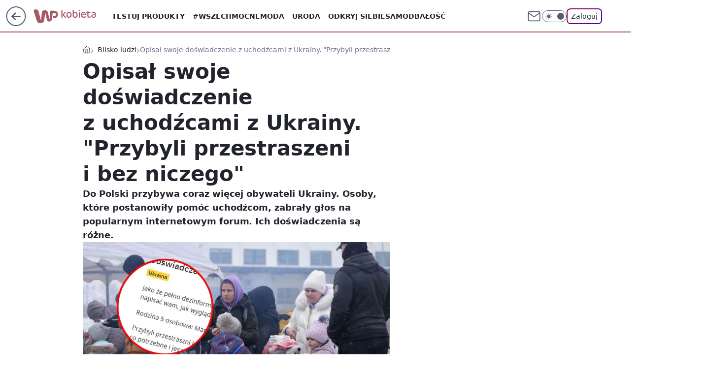

--- FILE ---
content_type: application/javascript
request_url: https://rek.www.wp.pl/gaf.js?rv=2&sn=kobieta&pvid=b7854dc5f3135508af3f&rekids=234437&phtml=kobieta.wp.pl%2Fopisal-swoje-doswiadczenie-z-uchodzcami-z-ukrainy-przybyli-przestraszni-i-bez-niczego-6745788279732800a&abtest=adtech%7CPRGM-1047%7CA%3Badtech%7CPU-335%7CA%3Badtech%7CPRG-3468%7CB%3Badtech%7CPRGM-1036%7CB%3Badtech%7CFP-76%7CA%3Badtech%7CPRGM-1356%7CA%3Badtech%7CPRGM-1419%7CB%3Badtech%7CPRGM-1589%7CA%3Badtech%7CPRGM-1576%7CC%3Badtech%7CPRGM-1443%7CA%3Badtech%7CPRGM-1587%7CD%3Badtech%7CPRGM-1615%7CA%3Badtech%7CPRGM-1215%7CC&PWA_adbd=0&darkmode=0&highLayout=0&layout=wide&navType=navigate&cdl=0&ctype=article&ciab=IAB14%2CIAB-v3-386%2CIAB-v3-653%2CIAB11-4%2CIAB20&cid=6745788279732800&csystem=ncr&cdate=2022-03-10&ccategory=blisko_ludzi&REKtagi=wojna_w_ukrainie%3Buchodzcy%3Bpomoc_dla_ukrainy&vw=1280&vh=720&p1=0&spin=xck5y412&bcv=2
body_size: 9508
content:
xck5y412({"spin":"xck5y412","bunch":234437,"context":{"dsa":false,"minor":false,"bidRequestId":"9626ce7f-af5f-48c3-9291-e1ece95459d1","maConfig":{"timestamp":"2026-01-26T13:24:12.920Z"},"dfpConfig":{"timestamp":"2026-01-27T12:47:42.398Z"},"sda":[],"targeting":{"client":{},"server":{},"query":{"PWA_adbd":"0","REKtagi":"wojna_w_ukrainie;uchodzcy;pomoc_dla_ukrainy","abtest":"adtech|PRGM-1047|A;adtech|PU-335|A;adtech|PRG-3468|B;adtech|PRGM-1036|B;adtech|FP-76|A;adtech|PRGM-1356|A;adtech|PRGM-1419|B;adtech|PRGM-1589|A;adtech|PRGM-1576|C;adtech|PRGM-1443|A;adtech|PRGM-1587|D;adtech|PRGM-1615|A;adtech|PRGM-1215|C","bcv":"2","ccategory":"blisko_ludzi","cdate":"2022-03-10","cdl":"0","ciab":"IAB14,IAB-v3-386,IAB-v3-653,IAB11-4,IAB20","cid":"6745788279732800","csystem":"ncr","ctype":"article","darkmode":"0","highLayout":"0","layout":"wide","navType":"navigate","p1":"0","phtml":"kobieta.wp.pl/opisal-swoje-doswiadczenie-z-uchodzcami-z-ukrainy-przybyli-przestraszni-i-bez-niczego-6745788279732800a","pvid":"b7854dc5f3135508af3f","rekids":"234437","rv":"2","sn":"kobieta","spin":"xck5y412","vh":"720","vw":"1280"}},"directOnly":0,"geo":{"country":"840","region":"","city":""},"statid":"","mlId":"","rshsd":"14","isRobot":false,"curr":{"EUR":4.2009,"USD":3.5045,"CHF":4.5684,"GBP":4.832},"rv":"2","status":{"advf":2,"ma":2,"ma_ads-bidder":2,"ma_cpv-bidder":2,"ma_high-cpm-bidder":2}},"slots":{"10":{"delivered":"","campaign":null,"dfpConfig":null},"11":{"delivered":"1","campaign":null,"dfpConfig":{"placement":"/89844762/Desktop_Kobieta.wp.pl_x11_art","roshash":"CGJM","ceil":100,"sizes":[[336,280],[640,280],[300,250]],"namedSizes":["fluid"],"div":"div-gpt-ad-x11-art","targeting":{"DFPHASH":"AEHK","emptygaf":"0"},"gfp":"CGJM"}},"12":{"delivered":"1","campaign":null,"dfpConfig":{"placement":"/89844762/Desktop_Kobieta.wp.pl_x12_art","roshash":"CGJM","ceil":100,"sizes":[[336,280],[640,280],[300,250]],"namedSizes":["fluid"],"div":"div-gpt-ad-x12-art","targeting":{"DFPHASH":"AEHK","emptygaf":"0"},"gfp":"CGJM"}},"13":{"delivered":"1","campaign":null,"dfpConfig":{"placement":"/89844762/Desktop_Kobieta.wp.pl_x13_art","roshash":"CGJM","ceil":100,"sizes":[[336,280],[640,280],[300,250]],"namedSizes":["fluid"],"div":"div-gpt-ad-x13-art","targeting":{"DFPHASH":"AEHK","emptygaf":"0"},"gfp":"CGJM"}},"14":{"delivered":"1","campaign":null,"dfpConfig":{"placement":"/89844762/Desktop_Kobieta.wp.pl_x14_art","roshash":"CGJM","ceil":100,"sizes":[[336,280],[640,280],[300,250]],"namedSizes":["fluid"],"div":"div-gpt-ad-x14-art","targeting":{"DFPHASH":"AEHK","emptygaf":"0"},"gfp":"CGJM"}},"15":{"delivered":"1","campaign":null,"dfpConfig":{"placement":"/89844762/Desktop_Kobieta.wp.pl_x15_art","roshash":"CGJM","ceil":100,"sizes":[[728,90],[970,300],[950,90],[980,120],[980,90],[970,150],[970,90],[970,250],[930,180],[950,200],[750,100],[970,66],[750,200],[960,90],[970,100],[750,300],[970,200],[950,300]],"namedSizes":["fluid"],"div":"div-gpt-ad-x15-art","targeting":{"DFPHASH":"AEHK","emptygaf":"0"},"gfp":"CGJM"}},"16":{"lazy":1,"delivered":"1","campaign":{"id":"189583","adm":{"bunch":"234437","creations":[{"border":"1px solid grey","height":200,"showLabel":true,"src":"https://mamc.wpcdn.pl/189583/1769682600449/DC_750x200.jpg","trackers":{"click":[""],"cview":["//ma.wp.pl/ma.gif?clid=0cc655b412444091fb8190f140853492\u0026SN=kobieta\u0026pvid=b7854dc5f3135508af3f\u0026action=cvimp\u0026pg=kobieta.wp.pl\u0026par=publisherID%3D308%26targetDomain%3Dlivenation.pl%26billing%3Dcpv%26ssp%3Dwp.pl%26device%3DPERSONAL_COMPUTER%26inver%3D2%26creationID%3D1481907%26order%3D267135%26is_adblock%3D0%26sn%3Dkobieta%26platform%3D8%26domain%3Dkobieta.wp.pl%26seatID%3D0cc655b412444091fb8190f140853492%26emission%3D3047682%26editedTimestamp%3D1769682663%26ttl%3D1769779092%26pvid%3Db7854dc5f3135508af3f%26hBudgetRate%3DCFIORUX%26utility%3DsQUNW_cMf8cFTJ8Cvp9MMbsp0GqeFUJodBouwdGUY5UY8K18Qe9pAuOxIiVIwX6Z%26slotSizeWxH%3D750x200%26source%3DTG%26rekid%3D234437%26partnerID%3D%26bidderID%3D11%26medium%3Ddisplay%26userID%3D__UNKNOWN_TELL_US__%26slotID%3D016%26test%3D0%26seatFee%3DlYlS_c55oh679DlI-EKigAn8yoDZVGxt9nMJielkZRA%26pricingModel%3DSCbOzdhut84MoGNeUJ7yjtQaYTtyAYPTvjeZWx7CMF0%26iabPageCategories%3D%26is_robot%3D0%26cur%3DPLN%26client_id%3D31455%26geo%3D840%253B%253B%26hBidPrice%3DDNZjaqtDHSbk%26isDev%3Dfalse%26contentID%3D6745788279732800%26conversionValue%3D0%26ip%3D-kcv4kttJ7IYWaPuXzqRaobK4tPUS3umulWx6MmiFgA%26workfID%3D189583%26tpID%3D1408869%26org_id%3D25%26iabSiteCategories%3D%26bidTimestamp%3D1769692692%26bidReqID%3D9626ce7f-af5f-48c3-9291-e1ece95459d1"],"impression":["//ma.wp.pl/ma.gif?clid=0cc655b412444091fb8190f140853492\u0026SN=kobieta\u0026pvid=b7854dc5f3135508af3f\u0026action=delivery\u0026pg=kobieta.wp.pl\u0026par=slotSizeWxH%3D750x200%26source%3DTG%26rekid%3D234437%26partnerID%3D%26bidderID%3D11%26medium%3Ddisplay%26userID%3D__UNKNOWN_TELL_US__%26slotID%3D016%26test%3D0%26seatFee%3DlYlS_c55oh679DlI-EKigAn8yoDZVGxt9nMJielkZRA%26pricingModel%3DSCbOzdhut84MoGNeUJ7yjtQaYTtyAYPTvjeZWx7CMF0%26iabPageCategories%3D%26is_robot%3D0%26cur%3DPLN%26client_id%3D31455%26geo%3D840%253B%253B%26hBidPrice%3DDNZjaqtDHSbk%26isDev%3Dfalse%26contentID%3D6745788279732800%26conversionValue%3D0%26ip%3D-kcv4kttJ7IYWaPuXzqRaobK4tPUS3umulWx6MmiFgA%26workfID%3D189583%26tpID%3D1408869%26org_id%3D25%26iabSiteCategories%3D%26bidTimestamp%3D1769692692%26bidReqID%3D9626ce7f-af5f-48c3-9291-e1ece95459d1%26publisherID%3D308%26targetDomain%3Dlivenation.pl%26billing%3Dcpv%26ssp%3Dwp.pl%26device%3DPERSONAL_COMPUTER%26inver%3D2%26creationID%3D1481907%26order%3D267135%26is_adblock%3D0%26sn%3Dkobieta%26platform%3D8%26domain%3Dkobieta.wp.pl%26seatID%3D0cc655b412444091fb8190f140853492%26emission%3D3047682%26editedTimestamp%3D1769682663%26ttl%3D1769779092%26pvid%3Db7854dc5f3135508af3f%26hBudgetRate%3DCFIORUX%26utility%3DsQUNW_cMf8cFTJ8Cvp9MMbsp0GqeFUJodBouwdGUY5UY8K18Qe9pAuOxIiVIwX6Z"],"view":["//ma.wp.pl/ma.gif?clid=0cc655b412444091fb8190f140853492\u0026SN=kobieta\u0026pvid=b7854dc5f3135508af3f\u0026action=view\u0026pg=kobieta.wp.pl\u0026par=medium%3Ddisplay%26userID%3D__UNKNOWN_TELL_US__%26slotID%3D016%26test%3D0%26seatFee%3DlYlS_c55oh679DlI-EKigAn8yoDZVGxt9nMJielkZRA%26pricingModel%3DSCbOzdhut84MoGNeUJ7yjtQaYTtyAYPTvjeZWx7CMF0%26iabPageCategories%3D%26is_robot%3D0%26cur%3DPLN%26client_id%3D31455%26geo%3D840%253B%253B%26hBidPrice%3DDNZjaqtDHSbk%26isDev%3Dfalse%26contentID%3D6745788279732800%26conversionValue%3D0%26ip%3D-kcv4kttJ7IYWaPuXzqRaobK4tPUS3umulWx6MmiFgA%26workfID%3D189583%26tpID%3D1408869%26org_id%3D25%26iabSiteCategories%3D%26bidTimestamp%3D1769692692%26bidReqID%3D9626ce7f-af5f-48c3-9291-e1ece95459d1%26publisherID%3D308%26targetDomain%3Dlivenation.pl%26billing%3Dcpv%26ssp%3Dwp.pl%26device%3DPERSONAL_COMPUTER%26inver%3D2%26creationID%3D1481907%26order%3D267135%26is_adblock%3D0%26sn%3Dkobieta%26platform%3D8%26domain%3Dkobieta.wp.pl%26seatID%3D0cc655b412444091fb8190f140853492%26emission%3D3047682%26editedTimestamp%3D1769682663%26ttl%3D1769779092%26pvid%3Db7854dc5f3135508af3f%26hBudgetRate%3DCFIORUX%26utility%3DsQUNW_cMf8cFTJ8Cvp9MMbsp0GqeFUJodBouwdGUY5UY8K18Qe9pAuOxIiVIwX6Z%26slotSizeWxH%3D750x200%26source%3DTG%26rekid%3D234437%26partnerID%3D%26bidderID%3D11"]},"transparentPlaceholder":false,"type":"image","url":"https://www.livenation.pl/doja-cat-tickets-adp570313","width":750}],"redir":"https://ma.wp.pl/redirma?SN=kobieta\u0026pvid=b7854dc5f3135508af3f\u0026par=pricingModel%3DSCbOzdhut84MoGNeUJ7yjtQaYTtyAYPTvjeZWx7CMF0%26cur%3DPLN%26hBidPrice%3DDNZjaqtDHSbk%26conversionValue%3D0%26sn%3Dkobieta%26partnerID%3D%26bidderID%3D11%26userID%3D__UNKNOWN_TELL_US__%26is_robot%3D0%26editedTimestamp%3D1769682663%26contentID%3D6745788279732800%26tpID%3D1408869%26publisherID%3D308%26targetDomain%3Dlivenation.pl%26device%3DPERSONAL_COMPUTER%26creationID%3D1481907%26pvid%3Db7854dc5f3135508af3f%26org_id%3D25%26billing%3Dcpv%26order%3D267135%26seatID%3D0cc655b412444091fb8190f140853492%26slotSizeWxH%3D750x200%26rekid%3D234437%26medium%3Ddisplay%26slotID%3D016%26ip%3D-kcv4kttJ7IYWaPuXzqRaobK4tPUS3umulWx6MmiFgA%26ssp%3Dwp.pl%26hBudgetRate%3DCFIORUX%26utility%3DsQUNW_cMf8cFTJ8Cvp9MMbsp0GqeFUJodBouwdGUY5UY8K18Qe9pAuOxIiVIwX6Z%26source%3DTG%26workfID%3D189583%26bidReqID%3D9626ce7f-af5f-48c3-9291-e1ece95459d1%26platform%3D8%26client_id%3D31455%26bidTimestamp%3D1769692692%26emission%3D3047682%26seatFee%3DlYlS_c55oh679DlI-EKigAn8yoDZVGxt9nMJielkZRA%26iabPageCategories%3D%26geo%3D840%253B%253B%26isDev%3Dfalse%26iabSiteCategories%3D%26inver%3D2%26is_adblock%3D0%26domain%3Dkobieta.wp.pl%26ttl%3D1769779092%26test%3D0\u0026url=","slot":"16"},"creative":{"Id":"1481907","provider":"ma_cpv-bidder","roshash":"CFIL","height":200,"width":750,"touchpointId":"1408869","source":{"bidder":"cpv-bidder"}},"sellingModel":{"model":"CPV_INT"}},"dfpConfig":{"placement":"/89844762/Desktop_Kobieta.wp.pl_x16","roshash":"CGJM","ceil":100,"sizes":[[728,90],[970,300],[950,90],[980,120],[980,90],[970,150],[970,90],[970,250],[930,180],[950,200],[750,100],[970,66],[750,200],[960,90],[970,100],[750,300],[970,200],[950,300]],"namedSizes":["fluid"],"div":"div-gpt-ad-x16","targeting":{"DFPHASH":"AEHK","emptygaf":"0"},"gfp":"CGJM"}},"17":{"delivered":"1","campaign":{"id":"189049","adm":{"bunch":"234437","creations":[{"height":200,"showLabel":true,"src":"https://mamc.wpcdn.pl/189049/1769081764496/750x200/750x200/Virtual-Vibes_750x200.html","trackers":{"click":[""],"cview":["//ma.wp.pl/ma.gif?clid=36d4f1d950aab392a9c26b186b340e10\u0026SN=kobieta\u0026pvid=b7854dc5f3135508af3f\u0026action=cvimp\u0026pg=kobieta.wp.pl\u0026par=slotSizeWxH%3D750x200%26ttl%3D1769779092%26partnerID%3D%26bidReqID%3D9626ce7f-af5f-48c3-9291-e1ece95459d1%26targetDomain%3Droblox.com%26cur%3DPLN%26seatFee%3DhEK6fWBXRU7hdTJDFbF5mqqeGdADgUNgKRTNZSfIZpE%26order%3D266657%26pricingModel%3DVBdmvRwJzWrwNdNUe_5BV598R6Y41V5wBfzYHqmL29o%26hBidPrice%3DCFIMWck%26hBudgetRate%3DCFIMWck%26utility%3DObKrCJ6h_ZYFR545pcQP2K293Be4X3E9UWx2jO305_OTvvrRUEx4pB1CYcuYtuHh%26seatID%3D36d4f1d950aab392a9c26b186b340e10%26pvid%3Db7854dc5f3135508af3f%26domain%3Dkobieta.wp.pl%26medium%3Ddisplay%26conversionValue%3D0%26userID%3D__UNKNOWN_TELL_US__%26rekid%3D234437%26tpID%3D1406254%26billing%3Dcpv%26emission%3D3046359%26is_robot%3D0%26ip%3DaL6_K2F_oxAMyhJewlQeKI6rr4zKUtBESFGEOFj7FXM%26creationID%3D1477806%26editedTimestamp%3D1769081960%26iabSiteCategories%3D%26geo%3D840%253B%253B%26bidTimestamp%3D1769692692%26bidderID%3D11%26contentID%3D6745788279732800%26platform%3D8%26publisherID%3D308%26inver%3D2%26client_id%3D77840%26source%3DTG%26iabPageCategories%3D%26is_adblock%3D0%26isDev%3Dfalse%26ssp%3Dwp.pl%26device%3DPERSONAL_COMPUTER%26slotID%3D017%26test%3D0%26workfID%3D189049%26org_id%3D25%26sn%3Dkobieta"],"impression":["//ma.wp.pl/ma.gif?clid=36d4f1d950aab392a9c26b186b340e10\u0026SN=kobieta\u0026pvid=b7854dc5f3135508af3f\u0026action=delivery\u0026pg=kobieta.wp.pl\u0026par=geo%3D840%253B%253B%26bidTimestamp%3D1769692692%26bidderID%3D11%26contentID%3D6745788279732800%26platform%3D8%26publisherID%3D308%26inver%3D2%26client_id%3D77840%26source%3DTG%26iabPageCategories%3D%26is_adblock%3D0%26isDev%3Dfalse%26ssp%3Dwp.pl%26device%3DPERSONAL_COMPUTER%26slotID%3D017%26test%3D0%26workfID%3D189049%26org_id%3D25%26sn%3Dkobieta%26slotSizeWxH%3D750x200%26ttl%3D1769779092%26partnerID%3D%26bidReqID%3D9626ce7f-af5f-48c3-9291-e1ece95459d1%26targetDomain%3Droblox.com%26cur%3DPLN%26seatFee%3DhEK6fWBXRU7hdTJDFbF5mqqeGdADgUNgKRTNZSfIZpE%26order%3D266657%26pricingModel%3DVBdmvRwJzWrwNdNUe_5BV598R6Y41V5wBfzYHqmL29o%26hBidPrice%3DCFIMWck%26hBudgetRate%3DCFIMWck%26utility%3DObKrCJ6h_ZYFR545pcQP2K293Be4X3E9UWx2jO305_OTvvrRUEx4pB1CYcuYtuHh%26seatID%3D36d4f1d950aab392a9c26b186b340e10%26pvid%3Db7854dc5f3135508af3f%26domain%3Dkobieta.wp.pl%26medium%3Ddisplay%26conversionValue%3D0%26userID%3D__UNKNOWN_TELL_US__%26rekid%3D234437%26tpID%3D1406254%26billing%3Dcpv%26emission%3D3046359%26is_robot%3D0%26ip%3DaL6_K2F_oxAMyhJewlQeKI6rr4zKUtBESFGEOFj7FXM%26creationID%3D1477806%26editedTimestamp%3D1769081960%26iabSiteCategories%3D"],"view":["//ma.wp.pl/ma.gif?clid=36d4f1d950aab392a9c26b186b340e10\u0026SN=kobieta\u0026pvid=b7854dc5f3135508af3f\u0026action=view\u0026pg=kobieta.wp.pl\u0026par=ttl%3D1769779092%26partnerID%3D%26bidReqID%3D9626ce7f-af5f-48c3-9291-e1ece95459d1%26targetDomain%3Droblox.com%26cur%3DPLN%26seatFee%3DhEK6fWBXRU7hdTJDFbF5mqqeGdADgUNgKRTNZSfIZpE%26order%3D266657%26pricingModel%3DVBdmvRwJzWrwNdNUe_5BV598R6Y41V5wBfzYHqmL29o%26hBidPrice%3DCFIMWck%26hBudgetRate%3DCFIMWck%26utility%3DObKrCJ6h_ZYFR545pcQP2K293Be4X3E9UWx2jO305_OTvvrRUEx4pB1CYcuYtuHh%26seatID%3D36d4f1d950aab392a9c26b186b340e10%26pvid%3Db7854dc5f3135508af3f%26domain%3Dkobieta.wp.pl%26medium%3Ddisplay%26conversionValue%3D0%26userID%3D__UNKNOWN_TELL_US__%26rekid%3D234437%26tpID%3D1406254%26billing%3Dcpv%26emission%3D3046359%26is_robot%3D0%26ip%3DaL6_K2F_oxAMyhJewlQeKI6rr4zKUtBESFGEOFj7FXM%26creationID%3D1477806%26editedTimestamp%3D1769081960%26iabSiteCategories%3D%26geo%3D840%253B%253B%26bidTimestamp%3D1769692692%26bidderID%3D11%26contentID%3D6745788279732800%26platform%3D8%26publisherID%3D308%26inver%3D2%26client_id%3D77840%26source%3DTG%26iabPageCategories%3D%26is_adblock%3D0%26isDev%3Dfalse%26ssp%3Dwp.pl%26device%3DPERSONAL_COMPUTER%26slotID%3D017%26test%3D0%26workfID%3D189049%26org_id%3D25%26sn%3Dkobieta%26slotSizeWxH%3D750x200"]},"transparentPlaceholder":false,"type":"iframe","url":"https://www.roblox.com/pl/games/17067024883/Bank-Millennium-Virtual-Vibes","width":750}],"redir":"https://ma.wp.pl/redirma?SN=kobieta\u0026pvid=b7854dc5f3135508af3f\u0026par=geo%3D840%253B%253B%26is_adblock%3D0%26org_id%3D25%26sn%3Dkobieta%26slotSizeWxH%3D750x200%26cur%3DPLN%26seatID%3D36d4f1d950aab392a9c26b186b340e10%26pvid%3Db7854dc5f3135508af3f%26ssp%3Dwp.pl%26rekid%3D234437%26tpID%3D1406254%26platform%3D8%26source%3DTG%26seatFee%3DhEK6fWBXRU7hdTJDFbF5mqqeGdADgUNgKRTNZSfIZpE%26utility%3DObKrCJ6h_ZYFR545pcQP2K293Be4X3E9UWx2jO305_OTvvrRUEx4pB1CYcuYtuHh%26device%3DPERSONAL_COMPUTER%26bidTimestamp%3D1769692692%26client_id%3D77840%26slotID%3D017%26bidReqID%3D9626ce7f-af5f-48c3-9291-e1ece95459d1%26targetDomain%3Droblox.com%26order%3D266657%26domain%3Dkobieta.wp.pl%26pricingModel%3DVBdmvRwJzWrwNdNUe_5BV598R6Y41V5wBfzYHqmL29o%26hBidPrice%3DCFIMWck%26hBudgetRate%3DCFIMWck%26test%3D0%26billing%3Dcpv%26emission%3D3046359%26creationID%3D1477806%26iabSiteCategories%3D%26inver%3D2%26workfID%3D189049%26partnerID%3D%26iabPageCategories%3D%26medium%3Ddisplay%26userID%3D__UNKNOWN_TELL_US__%26is_robot%3D0%26ip%3DaL6_K2F_oxAMyhJewlQeKI6rr4zKUtBESFGEOFj7FXM%26editedTimestamp%3D1769081960%26contentID%3D6745788279732800%26ttl%3D1769779092%26conversionValue%3D0%26bidderID%3D11%26publisherID%3D308%26isDev%3Dfalse\u0026url=","slot":"17"},"creative":{"Id":"1477806","provider":"ma_cpv-bidder","roshash":"CFIL","height":200,"width":750,"touchpointId":"1406254","source":{"bidder":"cpv-bidder"}},"sellingModel":{"model":"CPM_INT"}},"dfpConfig":{"placement":"/89844762/Desktop_Kobieta.wp.pl_x17","roshash":"CGJM","ceil":100,"sizes":[[728,90],[970,300],[950,90],[980,120],[980,90],[970,150],[970,90],[970,250],[930,180],[950,200],[750,100],[970,66],[750,200],[960,90],[970,100],[750,300],[970,200],[950,300]],"namedSizes":["fluid"],"div":"div-gpt-ad-x17","targeting":{"DFPHASH":"AEHK","emptygaf":"0"},"gfp":"CGJM"}},"18":{"lazy":1,"delivered":"1","campaign":{"id":"189586","adm":{"bunch":"234437","creations":[{"height":200,"showLabel":true,"src":"https://mamc.wpcdn.pl/189586/1769683038310/mgk_750x200.jpg","trackers":{"click":[""],"cview":["//ma.wp.pl/ma.gif?clid=0cc655b412444091fb8190f140853492\u0026SN=kobieta\u0026pvid=b7854dc5f3135508af3f\u0026action=cvimp\u0026pg=kobieta.wp.pl\u0026par=bidReqID%3D9626ce7f-af5f-48c3-9291-e1ece95459d1%26ttl%3D1769779092%26is_adblock%3D0%26medium%3Ddisplay%26conversionValue%3D0%26ip%3DXQzQeXgSDu1H9w2_P0sJ_OR48x7vK8wjqjQTQR-RKwA%26slotSizeWxH%3D750x200%26sn%3Dkobieta%26geo%3D840%253B%253B%26device%3DPERSONAL_COMPUTER%26userID%3D__UNKNOWN_TELL_US__%26publisherID%3D308%26slotID%3D018%26creationID%3D1481911%26tpID%3D1408876%26client_id%3D31455%26bidTimestamp%3D1769692692%26rekid%3D234437%26targetDomain%3Dlivenation.pl%26emission%3D3047687%26order%3D267138%26source%3DTG%26hBudgetRate%3DCFIORUX%26partnerID%3D%26isDev%3Dfalse%26domain%3Dkobieta.wp.pl%26editedTimestamp%3D1769683101%26pvid%3Db7854dc5f3135508af3f%26platform%3D8%26test%3D0%26workfID%3D189586%26seatID%3D0cc655b412444091fb8190f140853492%26org_id%3D25%26is_robot%3D0%26bidderID%3D11%26contentID%3D6745788279732800%26utility%3DRJBDQ5uBWJJCFtbnY0orA5Bvv2EDFu-snoRtKOZ24_JrD8dDuC6F7hH8G5sTQrp3%26inver%3D2%26billing%3Dcpv%26pricingModel%3D5pX8oDEnkOkk3YW3cQ268J_D2N5kK8LsbKzNGrZk3k8%26iabPageCategories%3D%26hBidPrice%3DDNZjaqtDHSbk%26ssp%3Dwp.pl%26cur%3DPLN%26seatFee%3DorIr9N-t7mNp-dc3AhOzLa94KdiO8rjZJrtfbCRkPBE%26iabSiteCategories%3D"],"impression":["//ma.wp.pl/ma.gif?clid=0cc655b412444091fb8190f140853492\u0026SN=kobieta\u0026pvid=b7854dc5f3135508af3f\u0026action=delivery\u0026pg=kobieta.wp.pl\u0026par=domain%3Dkobieta.wp.pl%26editedTimestamp%3D1769683101%26pvid%3Db7854dc5f3135508af3f%26platform%3D8%26test%3D0%26workfID%3D189586%26seatID%3D0cc655b412444091fb8190f140853492%26org_id%3D25%26is_robot%3D0%26bidderID%3D11%26contentID%3D6745788279732800%26utility%3DRJBDQ5uBWJJCFtbnY0orA5Bvv2EDFu-snoRtKOZ24_JrD8dDuC6F7hH8G5sTQrp3%26inver%3D2%26billing%3Dcpv%26pricingModel%3D5pX8oDEnkOkk3YW3cQ268J_D2N5kK8LsbKzNGrZk3k8%26iabPageCategories%3D%26hBidPrice%3DDNZjaqtDHSbk%26ssp%3Dwp.pl%26cur%3DPLN%26seatFee%3DorIr9N-t7mNp-dc3AhOzLa94KdiO8rjZJrtfbCRkPBE%26iabSiteCategories%3D%26bidReqID%3D9626ce7f-af5f-48c3-9291-e1ece95459d1%26ttl%3D1769779092%26is_adblock%3D0%26medium%3Ddisplay%26conversionValue%3D0%26ip%3DXQzQeXgSDu1H9w2_P0sJ_OR48x7vK8wjqjQTQR-RKwA%26slotSizeWxH%3D750x200%26sn%3Dkobieta%26geo%3D840%253B%253B%26device%3DPERSONAL_COMPUTER%26userID%3D__UNKNOWN_TELL_US__%26publisherID%3D308%26slotID%3D018%26creationID%3D1481911%26tpID%3D1408876%26client_id%3D31455%26bidTimestamp%3D1769692692%26rekid%3D234437%26targetDomain%3Dlivenation.pl%26emission%3D3047687%26order%3D267138%26source%3DTG%26hBudgetRate%3DCFIORUX%26partnerID%3D%26isDev%3Dfalse"],"view":["//ma.wp.pl/ma.gif?clid=0cc655b412444091fb8190f140853492\u0026SN=kobieta\u0026pvid=b7854dc5f3135508af3f\u0026action=view\u0026pg=kobieta.wp.pl\u0026par=contentID%3D6745788279732800%26utility%3DRJBDQ5uBWJJCFtbnY0orA5Bvv2EDFu-snoRtKOZ24_JrD8dDuC6F7hH8G5sTQrp3%26inver%3D2%26billing%3Dcpv%26pricingModel%3D5pX8oDEnkOkk3YW3cQ268J_D2N5kK8LsbKzNGrZk3k8%26iabPageCategories%3D%26hBidPrice%3DDNZjaqtDHSbk%26ssp%3Dwp.pl%26cur%3DPLN%26seatFee%3DorIr9N-t7mNp-dc3AhOzLa94KdiO8rjZJrtfbCRkPBE%26iabSiteCategories%3D%26bidReqID%3D9626ce7f-af5f-48c3-9291-e1ece95459d1%26ttl%3D1769779092%26is_adblock%3D0%26medium%3Ddisplay%26conversionValue%3D0%26ip%3DXQzQeXgSDu1H9w2_P0sJ_OR48x7vK8wjqjQTQR-RKwA%26slotSizeWxH%3D750x200%26sn%3Dkobieta%26geo%3D840%253B%253B%26device%3DPERSONAL_COMPUTER%26userID%3D__UNKNOWN_TELL_US__%26publisherID%3D308%26slotID%3D018%26creationID%3D1481911%26tpID%3D1408876%26client_id%3D31455%26bidTimestamp%3D1769692692%26rekid%3D234437%26targetDomain%3Dlivenation.pl%26emission%3D3047687%26order%3D267138%26source%3DTG%26hBudgetRate%3DCFIORUX%26partnerID%3D%26isDev%3Dfalse%26domain%3Dkobieta.wp.pl%26editedTimestamp%3D1769683101%26pvid%3Db7854dc5f3135508af3f%26platform%3D8%26test%3D0%26workfID%3D189586%26seatID%3D0cc655b412444091fb8190f140853492%26org_id%3D25%26is_robot%3D0%26bidderID%3D11"]},"transparentPlaceholder":false,"type":"image","url":"https://www.livenation.pl/mgk-tickets-adp330999","width":750}],"redir":"https://ma.wp.pl/redirma?SN=kobieta\u0026pvid=b7854dc5f3135508af3f\u0026par=is_adblock%3D0%26ip%3DXQzQeXgSDu1H9w2_P0sJ_OR48x7vK8wjqjQTQR-RKwA%26hBudgetRate%3DCFIORUX%26partnerID%3D%26iabSiteCategories%3D%26device%3DPERSONAL_COMPUTER%26domain%3Dkobieta.wp.pl%26editedTimestamp%3D1769683101%26medium%3Ddisplay%26userID%3D__UNKNOWN_TELL_US__%26test%3D0%26org_id%3D25%26pricingModel%3D5pX8oDEnkOkk3YW3cQ268J_D2N5kK8LsbKzNGrZk3k8%26ttl%3D1769779092%26is_robot%3D0%26bidderID%3D11%26client_id%3D31455%26source%3DTG%26pvid%3Db7854dc5f3135508af3f%26seatID%3D0cc655b412444091fb8190f140853492%26contentID%3D6745788279732800%26hBidPrice%3DDNZjaqtDHSbk%26bidReqID%3D9626ce7f-af5f-48c3-9291-e1ece95459d1%26slotSizeWxH%3D750x200%26sn%3Dkobieta%26slotID%3D018%26isDev%3Dfalse%26conversionValue%3D0%26geo%3D840%253B%253B%26publisherID%3D308%26tpID%3D1408876%26bidTimestamp%3D1769692692%26rekid%3D234437%26targetDomain%3Dlivenation.pl%26platform%3D8%26utility%3DRJBDQ5uBWJJCFtbnY0orA5Bvv2EDFu-snoRtKOZ24_JrD8dDuC6F7hH8G5sTQrp3%26iabPageCategories%3D%26cur%3DPLN%26seatFee%3DorIr9N-t7mNp-dc3AhOzLa94KdiO8rjZJrtfbCRkPBE%26creationID%3D1481911%26emission%3D3047687%26order%3D267138%26workfID%3D189586%26inver%3D2%26billing%3Dcpv%26ssp%3Dwp.pl\u0026url=","slot":"18"},"creative":{"Id":"1481911","provider":"ma_cpv-bidder","roshash":"CFIL","height":200,"width":750,"touchpointId":"1408876","source":{"bidder":"cpv-bidder"}},"sellingModel":{"model":"CPV_INT"}},"dfpConfig":{"placement":"/89844762/Desktop_Kobieta.wp.pl_x18","roshash":"CGJM","ceil":100,"sizes":[[728,90],[970,300],[950,90],[980,120],[980,90],[970,150],[970,90],[970,250],[930,180],[950,200],[750,100],[970,66],[750,200],[960,90],[970,100],[750,300],[970,200],[950,300]],"namedSizes":["fluid"],"div":"div-gpt-ad-x18","targeting":{"DFPHASH":"AEHK","emptygaf":"0"},"gfp":"CGJM"}},"19":{"delivered":"1","campaign":null,"dfpConfig":{"placement":"/89844762/Desktop_Kobieta.wp.pl_x19","roshash":"CGJM","ceil":100,"sizes":[[728,90],[970,300],[950,90],[980,120],[980,90],[970,150],[970,90],[970,250],[930,180],[950,200],[750,100],[970,66],[750,200],[960,90],[970,100],[750,300],[970,200],[950,300]],"namedSizes":["fluid"],"div":"div-gpt-ad-x19","targeting":{"DFPHASH":"AEHK","emptygaf":"0"},"gfp":"CGJM"}},"2":{"delivered":"1","campaign":null,"dfpConfig":{"placement":"/89844762/Desktop_Kobieta.wp.pl_x02","roshash":"DLOR","ceil":100,"sizes":[[970,300],[970,600],[750,300],[950,300],[980,600],[1920,870],[1200,600],[750,400],[960,640]],"namedSizes":["fluid"],"div":"div-gpt-ad-x02","targeting":{"DFPHASH":"BJMP","emptygaf":"0"},"gfp":"DLOR"}},"24":{"delivered":"","campaign":null,"dfpConfig":null},"25":{"lazy":1,"delivered":"1","campaign":{"id":"189587","adm":{"bunch":"234437","creations":[{"height":250,"showLabel":true,"src":"https://mamc.wpcdn.pl/189587/1769683070308/mgk_300x250.jpg","trackers":{"click":[""],"cview":["//ma.wp.pl/ma.gif?clid=0cc655b412444091fb8190f140853492\u0026SN=kobieta\u0026pvid=b7854dc5f3135508af3f\u0026action=cvimp\u0026pg=kobieta.wp.pl\u0026par=publisherID%3D308%26targetDomain%3Dlivenation.pl%26client_id%3D31455%26sn%3Dkobieta%26bidTimestamp%3D1769692692%26test%3D0%26seatFee%3DBxvMifjiUStCy68hThrjEEx3rbAfcnhX5WeP12bipCU%26billing%3Dcpv%26isDev%3Dfalse%26inver%3D2%26ip%3DG63AzEkRkvJqku1ccZd75mj8Vwz4o4iaB1IH5hXoqEk%26org_id%3D25%26emission%3D3047688%26pricingModel%3DKUI8ZoKwqiuRjiFJSYLFFdkkAkEcRYfpA9U2Rg4_8mA%26iabPageCategories%3D%26iabSiteCategories%3D%26partnerID%3D%26conversionValue%3D0%26rekid%3D234437%26slotID%3D025%26cur%3DPLN%26order%3D267138%26hBudgetRate%3DCFINVYc%26bidReqID%3D9626ce7f-af5f-48c3-9291-e1ece95459d1%26ttl%3D1769779092%26is_adblock%3D0%26geo%3D840%253B%253B%26hBidPrice%3DDKWhaknvHSe%26bidderID%3D11%26utility%3D9Su2kfBkSy4akX7okdAnOxaHtM7sqMp8kSDuWWcs9xvoy_bZCce65AjFdTNMMv7O%26platform%3D8%26domain%3Dkobieta.wp.pl%26source%3DTG%26is_robot%3D0%26pvid%3Db7854dc5f3135508af3f%26slotSizeWxH%3D300x250%26creationID%3D1481913%26tpID%3D1408879%26seatID%3D0cc655b412444091fb8190f140853492%26medium%3Ddisplay%26device%3DPERSONAL_COMPUTER%26workfID%3D189587%26editedTimestamp%3D1769683092%26contentID%3D6745788279732800%26ssp%3Dwp.pl%26userID%3D__UNKNOWN_TELL_US__"],"impression":["//ma.wp.pl/ma.gif?clid=0cc655b412444091fb8190f140853492\u0026SN=kobieta\u0026pvid=b7854dc5f3135508af3f\u0026action=delivery\u0026pg=kobieta.wp.pl\u0026par=editedTimestamp%3D1769683092%26contentID%3D6745788279732800%26ssp%3Dwp.pl%26userID%3D__UNKNOWN_TELL_US__%26publisherID%3D308%26targetDomain%3Dlivenation.pl%26client_id%3D31455%26sn%3Dkobieta%26bidTimestamp%3D1769692692%26test%3D0%26seatFee%3DBxvMifjiUStCy68hThrjEEx3rbAfcnhX5WeP12bipCU%26billing%3Dcpv%26isDev%3Dfalse%26inver%3D2%26ip%3DG63AzEkRkvJqku1ccZd75mj8Vwz4o4iaB1IH5hXoqEk%26org_id%3D25%26emission%3D3047688%26pricingModel%3DKUI8ZoKwqiuRjiFJSYLFFdkkAkEcRYfpA9U2Rg4_8mA%26iabPageCategories%3D%26iabSiteCategories%3D%26partnerID%3D%26conversionValue%3D0%26rekid%3D234437%26slotID%3D025%26cur%3DPLN%26order%3D267138%26hBudgetRate%3DCFINVYc%26bidReqID%3D9626ce7f-af5f-48c3-9291-e1ece95459d1%26ttl%3D1769779092%26is_adblock%3D0%26geo%3D840%253B%253B%26hBidPrice%3DDKWhaknvHSe%26bidderID%3D11%26utility%3D9Su2kfBkSy4akX7okdAnOxaHtM7sqMp8kSDuWWcs9xvoy_bZCce65AjFdTNMMv7O%26platform%3D8%26domain%3Dkobieta.wp.pl%26source%3DTG%26is_robot%3D0%26pvid%3Db7854dc5f3135508af3f%26slotSizeWxH%3D300x250%26creationID%3D1481913%26tpID%3D1408879%26seatID%3D0cc655b412444091fb8190f140853492%26medium%3Ddisplay%26device%3DPERSONAL_COMPUTER%26workfID%3D189587"],"view":["//ma.wp.pl/ma.gif?clid=0cc655b412444091fb8190f140853492\u0026SN=kobieta\u0026pvid=b7854dc5f3135508af3f\u0026action=view\u0026pg=kobieta.wp.pl\u0026par=slotSizeWxH%3D300x250%26creationID%3D1481913%26tpID%3D1408879%26seatID%3D0cc655b412444091fb8190f140853492%26medium%3Ddisplay%26device%3DPERSONAL_COMPUTER%26workfID%3D189587%26editedTimestamp%3D1769683092%26contentID%3D6745788279732800%26ssp%3Dwp.pl%26userID%3D__UNKNOWN_TELL_US__%26publisherID%3D308%26targetDomain%3Dlivenation.pl%26client_id%3D31455%26sn%3Dkobieta%26bidTimestamp%3D1769692692%26test%3D0%26seatFee%3DBxvMifjiUStCy68hThrjEEx3rbAfcnhX5WeP12bipCU%26billing%3Dcpv%26isDev%3Dfalse%26inver%3D2%26ip%3DG63AzEkRkvJqku1ccZd75mj8Vwz4o4iaB1IH5hXoqEk%26org_id%3D25%26emission%3D3047688%26pricingModel%3DKUI8ZoKwqiuRjiFJSYLFFdkkAkEcRYfpA9U2Rg4_8mA%26iabPageCategories%3D%26iabSiteCategories%3D%26partnerID%3D%26conversionValue%3D0%26rekid%3D234437%26slotID%3D025%26cur%3DPLN%26order%3D267138%26hBudgetRate%3DCFINVYc%26bidReqID%3D9626ce7f-af5f-48c3-9291-e1ece95459d1%26ttl%3D1769779092%26is_adblock%3D0%26geo%3D840%253B%253B%26hBidPrice%3DDKWhaknvHSe%26bidderID%3D11%26utility%3D9Su2kfBkSy4akX7okdAnOxaHtM7sqMp8kSDuWWcs9xvoy_bZCce65AjFdTNMMv7O%26platform%3D8%26domain%3Dkobieta.wp.pl%26source%3DTG%26is_robot%3D0%26pvid%3Db7854dc5f3135508af3f"]},"transparentPlaceholder":false,"type":"image","url":"https://www.livenation.pl/mgk-tickets-adp330999","width":300}],"redir":"https://ma.wp.pl/redirma?SN=kobieta\u0026pvid=b7854dc5f3135508af3f\u0026par=seatFee%3DBxvMifjiUStCy68hThrjEEx3rbAfcnhX5WeP12bipCU%26iabPageCategories%3D%26utility%3D9Su2kfBkSy4akX7okdAnOxaHtM7sqMp8kSDuWWcs9xvoy_bZCce65AjFdTNMMv7O%26ssp%3Dwp.pl%26partnerID%3D%26device%3DPERSONAL_COMPUTER%26workfID%3D189587%26editedTimestamp%3D1769683092%26is_adblock%3D0%26geo%3D840%253B%253B%26hBidPrice%3DDKWhaknvHSe%26bidderID%3D11%26source%3DTG%26is_robot%3D0%26creationID%3D1481913%26bidTimestamp%3D1769692692%26billing%3Dcpv%26isDev%3Dfalse%26pricingModel%3DKUI8ZoKwqiuRjiFJSYLFFdkkAkEcRYfpA9U2Rg4_8mA%26iabSiteCategories%3D%26bidReqID%3D9626ce7f-af5f-48c3-9291-e1ece95459d1%26tpID%3D1408879%26seatID%3D0cc655b412444091fb8190f140853492%26conversionValue%3D0%26domain%3Dkobieta.wp.pl%26slotSizeWxH%3D300x250%26contentID%3D6745788279732800%26targetDomain%3Dlivenation.pl%26inver%3D2%26ip%3DG63AzEkRkvJqku1ccZd75mj8Vwz4o4iaB1IH5hXoqEk%26org_id%3D25%26emission%3D3047688%26client_id%3D31455%26hBudgetRate%3DCFINVYc%26platform%3D8%26rekid%3D234437%26cur%3DPLN%26ttl%3D1769779092%26publisherID%3D308%26sn%3Dkobieta%26slotID%3D025%26order%3D267138%26pvid%3Db7854dc5f3135508af3f%26medium%3Ddisplay%26userID%3D__UNKNOWN_TELL_US__%26test%3D0\u0026url=","slot":"25"},"creative":{"Id":"1481913","provider":"ma_cpv-bidder","roshash":"CFIL","height":250,"width":300,"touchpointId":"1408879","source":{"bidder":"cpv-bidder"}},"sellingModel":{"model":"CPV_INT"}},"dfpConfig":{"placement":"/89844762/Desktop_Kobieta.wp.pl_x25_art","roshash":"CGJM","ceil":100,"sizes":[[336,280],[300,250]],"namedSizes":["fluid"],"div":"div-gpt-ad-x25-art","targeting":{"DFPHASH":"AEHK","emptygaf":"0"},"gfp":"CGJM"}},"27":{"delivered":"1","campaign":null,"dfpConfig":{"placement":"/89844762/Desktop_Kobieta.wp.pl_x27_art","roshash":"CGJM","ceil":100,"sizes":[[160,600]],"namedSizes":["fluid"],"div":"div-gpt-ad-x27-art","targeting":{"DFPHASH":"AEHK","emptygaf":"0"},"gfp":"CGJM"}},"28":{"delivered":"","campaign":null,"dfpConfig":null},"29":{"lazy":1,"delivered":"1","campaign":{"id":"189569","adm":{"bunch":"234437","creations":[{"height":250,"showLabel":true,"src":"https://mamc.wpcdn.pl/189569/1769678577205/NeYo-Akon_300x250.jpg","trackers":{"click":[""],"cview":["//ma.wp.pl/ma.gif?clid=371fa43b00b88a0c702be1109a408644\u0026SN=kobieta\u0026pvid=b7854dc5f3135508af3f\u0026action=cvimp\u0026pg=kobieta.wp.pl\u0026par=rekid%3D234437%26cur%3DPLN%26geo%3D840%253B%253B%26hBudgetRate%3DCFINVYc%26bidderID%3D11%26contentID%3D6745788279732800%26targetDomain%3Dlivenation.pl%26is_adblock%3D0%26publisherID%3D308%26slotSizeWxH%3D300x250%26seatFee%3DllD0QBY5mcMxlzDO2wB5B4WxexyMFImInBF2sOlFQ-E%26client_id%3D31455%26editedTimestamp%3D1769678780%26pricingModel%3DZbTOuusrjkN79taV5Nhix5mv_Z_IWvgGt0WxJIQsvdg%26pvid%3Db7854dc5f3135508af3f%26billing%3Dcpv%26sn%3Dkobieta%26inver%3D2%26ip%3DL_W3-oP1Py6hZWWXno4_gMdED4onwuGK-_f9GhTMYWg%26slotID%3D029%26emission%3D3047582%26source%3DTG%26bidTimestamp%3D1769692692%26partnerID%3D%26isDev%3Dfalse%26userID%3D__UNKNOWN_TELL_US__%26domain%3Dkobieta.wp.pl%26creationID%3D1481649%26test%3D0%26tpID%3D1408788%26seatID%3D371fa43b00b88a0c702be1109a408644%26org_id%3D25%26iabPageCategories%3D%26bidReqID%3D9626ce7f-af5f-48c3-9291-e1ece95459d1%26device%3DPERSONAL_COMPUTER%26order%3D267095%26iabSiteCategories%3D%26ttl%3D1769779092%26is_robot%3D0%26utility%3DLt7oOy6kciJPCPWO_cQoeOcNPXIJJVuvsTePf5fUUvn9mRUD0G7q57lOzJCAVB-3%26medium%3Ddisplay%26platform%3D8%26conversionValue%3D0%26workfID%3D189569%26hBidPrice%3DDKWhaknvHSe%26ssp%3Dwp.pl"],"impression":["//ma.wp.pl/ma.gif?clid=371fa43b00b88a0c702be1109a408644\u0026SN=kobieta\u0026pvid=b7854dc5f3135508af3f\u0026action=delivery\u0026pg=kobieta.wp.pl\u0026par=geo%3D840%253B%253B%26hBudgetRate%3DCFINVYc%26bidderID%3D11%26contentID%3D6745788279732800%26targetDomain%3Dlivenation.pl%26is_adblock%3D0%26publisherID%3D308%26slotSizeWxH%3D300x250%26seatFee%3DllD0QBY5mcMxlzDO2wB5B4WxexyMFImInBF2sOlFQ-E%26client_id%3D31455%26editedTimestamp%3D1769678780%26pricingModel%3DZbTOuusrjkN79taV5Nhix5mv_Z_IWvgGt0WxJIQsvdg%26pvid%3Db7854dc5f3135508af3f%26billing%3Dcpv%26sn%3Dkobieta%26inver%3D2%26ip%3DL_W3-oP1Py6hZWWXno4_gMdED4onwuGK-_f9GhTMYWg%26slotID%3D029%26emission%3D3047582%26source%3DTG%26bidTimestamp%3D1769692692%26partnerID%3D%26isDev%3Dfalse%26userID%3D__UNKNOWN_TELL_US__%26domain%3Dkobieta.wp.pl%26creationID%3D1481649%26test%3D0%26tpID%3D1408788%26seatID%3D371fa43b00b88a0c702be1109a408644%26org_id%3D25%26iabPageCategories%3D%26bidReqID%3D9626ce7f-af5f-48c3-9291-e1ece95459d1%26device%3DPERSONAL_COMPUTER%26order%3D267095%26iabSiteCategories%3D%26ttl%3D1769779092%26is_robot%3D0%26utility%3DLt7oOy6kciJPCPWO_cQoeOcNPXIJJVuvsTePf5fUUvn9mRUD0G7q57lOzJCAVB-3%26medium%3Ddisplay%26platform%3D8%26conversionValue%3D0%26workfID%3D189569%26hBidPrice%3DDKWhaknvHSe%26ssp%3Dwp.pl%26rekid%3D234437%26cur%3DPLN"],"view":["//ma.wp.pl/ma.gif?clid=371fa43b00b88a0c702be1109a408644\u0026SN=kobieta\u0026pvid=b7854dc5f3135508af3f\u0026action=view\u0026pg=kobieta.wp.pl\u0026par=inver%3D2%26ip%3DL_W3-oP1Py6hZWWXno4_gMdED4onwuGK-_f9GhTMYWg%26slotID%3D029%26emission%3D3047582%26source%3DTG%26bidTimestamp%3D1769692692%26partnerID%3D%26isDev%3Dfalse%26userID%3D__UNKNOWN_TELL_US__%26domain%3Dkobieta.wp.pl%26creationID%3D1481649%26test%3D0%26tpID%3D1408788%26seatID%3D371fa43b00b88a0c702be1109a408644%26org_id%3D25%26iabPageCategories%3D%26bidReqID%3D9626ce7f-af5f-48c3-9291-e1ece95459d1%26device%3DPERSONAL_COMPUTER%26order%3D267095%26iabSiteCategories%3D%26ttl%3D1769779092%26is_robot%3D0%26utility%3DLt7oOy6kciJPCPWO_cQoeOcNPXIJJVuvsTePf5fUUvn9mRUD0G7q57lOzJCAVB-3%26medium%3Ddisplay%26platform%3D8%26conversionValue%3D0%26workfID%3D189569%26hBidPrice%3DDKWhaknvHSe%26ssp%3Dwp.pl%26rekid%3D234437%26cur%3DPLN%26geo%3D840%253B%253B%26hBudgetRate%3DCFINVYc%26bidderID%3D11%26contentID%3D6745788279732800%26targetDomain%3Dlivenation.pl%26is_adblock%3D0%26publisherID%3D308%26slotSizeWxH%3D300x250%26seatFee%3DllD0QBY5mcMxlzDO2wB5B4WxexyMFImInBF2sOlFQ-E%26client_id%3D31455%26editedTimestamp%3D1769678780%26pricingModel%3DZbTOuusrjkN79taV5Nhix5mv_Z_IWvgGt0WxJIQsvdg%26pvid%3Db7854dc5f3135508af3f%26billing%3Dcpv%26sn%3Dkobieta"]},"transparentPlaceholder":false,"type":"image","url":"https://www.livenation.pl/event/ne-yo-and-akon-nights-like-this-tour-2026-lódz-tickets-edp1646997","width":300}],"redir":"https://ma.wp.pl/redirma?SN=kobieta\u0026pvid=b7854dc5f3135508af3f\u0026par=publisherID%3D308%26seatFee%3DllD0QBY5mcMxlzDO2wB5B4WxexyMFImInBF2sOlFQ-E%26isDev%3Dfalse%26platform%3D8%26ssp%3Dwp.pl%26targetDomain%3Dlivenation.pl%26client_id%3D31455%26billing%3Dcpv%26editedTimestamp%3D1769678780%26partnerID%3D%26ttl%3D1769779092%26utility%3DLt7oOy6kciJPCPWO_cQoeOcNPXIJJVuvsTePf5fUUvn9mRUD0G7q57lOzJCAVB-3%26cur%3DPLN%26slotSizeWxH%3D300x250%26pricingModel%3DZbTOuusrjkN79taV5Nhix5mv_Z_IWvgGt0WxJIQsvdg%26emission%3D3047582%26domain%3Dkobieta.wp.pl%26creationID%3D1481649%26hBidPrice%3DDKWhaknvHSe%26rekid%3D234437%26bidderID%3D11%26ip%3DL_W3-oP1Py6hZWWXno4_gMdED4onwuGK-_f9GhTMYWg%26is_robot%3D0%26geo%3D840%253B%253B%26hBudgetRate%3DCFINVYc%26is_adblock%3D0%26pvid%3Db7854dc5f3135508af3f%26slotID%3D029%26org_id%3D25%26bidReqID%3D9626ce7f-af5f-48c3-9291-e1ece95459d1%26device%3DPERSONAL_COMPUTER%26order%3D267095%26iabSiteCategories%3D%26workfID%3D189569%26sn%3Dkobieta%26source%3DTG%26bidTimestamp%3D1769692692%26userID%3D__UNKNOWN_TELL_US__%26test%3D0%26tpID%3D1408788%26conversionValue%3D0%26contentID%3D6745788279732800%26inver%3D2%26seatID%3D371fa43b00b88a0c702be1109a408644%26iabPageCategories%3D%26medium%3Ddisplay\u0026url=","slot":"29"},"creative":{"Id":"1481649","provider":"ma_cpv-bidder","roshash":"CFIL","height":250,"width":300,"touchpointId":"1408788","source":{"bidder":"cpv-bidder"}},"sellingModel":{"model":"CPV_INT"}},"dfpConfig":null},"3":{"delivered":"1","campaign":null,"dfpConfig":{"placement":"/89844762/Desktop_Kobieta.wp.pl_x03_art","roshash":"CGJM","ceil":100,"sizes":[[728,90],[970,300],[950,90],[980,120],[980,90],[970,150],[970,90],[970,250],[930,180],[950,200],[750,100],[970,66],[750,200],[960,90],[970,100],[750,300],[970,200],[950,300]],"namedSizes":["fluid"],"div":"div-gpt-ad-x03-art","targeting":{"DFPHASH":"AEHK","emptygaf":"0"},"gfp":"CGJM"}},"32":{"delivered":"1","campaign":null,"dfpConfig":{"placement":"/89844762/Desktop_Kobieta.wp.pl_x32_art","roshash":"CGJM","ceil":100,"sizes":[[336,280],[640,280],[300,250]],"namedSizes":["fluid"],"div":"div-gpt-ad-x32-art","targeting":{"DFPHASH":"AEHK","emptygaf":"0"},"gfp":"CGJM"}},"33":{"delivered":"1","campaign":{"id":"189544","adm":{"bunch":"234437","creations":[{"height":250,"showLabel":true,"src":"https://mamc.wpcdn.pl/189544/1769614226131/300x250/300x250/Virtual-Vibes_300x250.html","trackers":{"click":[""],"cview":["//ma.wp.pl/ma.gif?clid=36d4f1d950aab392a9c26b186b340e10\u0026SN=kobieta\u0026pvid=b7854dc5f3135508af3f\u0026action=cvimp\u0026pg=kobieta.wp.pl\u0026par=sn%3Dkobieta%26bidderID%3D11%26test%3D0%26order%3D266657%26hBudgetRate%3DCFIMUXb%26partnerID%3D%26medium%3Ddisplay%26utility%3DJXN8_lOzoxgG3qimGsA_huMk8sxXMTvx4czhohmWJU_jwYpYBRubEr-fcBSJdjLB%26rekid%3D234437%26publisherID%3D308%26workfID%3D189544%26tpID%3D1408685%26seatID%3D36d4f1d950aab392a9c26b186b340e10%26billing%3Dcpv%26client_id%3D77840%26ttl%3D1769779092%26is_robot%3D0%26is_adblock%3D0%26isDev%3Dfalse%26bidReqID%3D9626ce7f-af5f-48c3-9291-e1ece95459d1%26ip%3DahXnc5QohmOUU4Q2CEBF-j_VEfsMhBUPcroz_TO6h50%26slotID%3D033%26slotSizeWxH%3D300x250%26creationID%3D1481196%26seatFee%3DCwpqf137-moeZP8c2_b5VqDt9xu2pJtEOToRI0hZpag%26editedTimestamp%3D1769614253%26geo%3D840%253B%253B%26conversionValue%3D0%26device%3DPERSONAL_COMPUTER%26domain%3Dkobieta.wp.pl%26org_id%3D25%26iabPageCategories%3D%26iabSiteCategories%3D%26bidTimestamp%3D1769692692%26hBidPrice%3DCFIMUXb%26platform%3D8%26ssp%3Dwp.pl%26inver%3D2%26source%3DTG%26pricingModel%3D2_lMYswnaCvJTfdhqXh4ZbaznW3D_f_kJ9EktnJ060s%26contentID%3D6745788279732800%26userID%3D__UNKNOWN_TELL_US__%26targetDomain%3Droblox.com%26cur%3DPLN%26emission%3D3046529%26pvid%3Db7854dc5f3135508af3f"],"impression":["//ma.wp.pl/ma.gif?clid=36d4f1d950aab392a9c26b186b340e10\u0026SN=kobieta\u0026pvid=b7854dc5f3135508af3f\u0026action=delivery\u0026pg=kobieta.wp.pl\u0026par=conversionValue%3D0%26device%3DPERSONAL_COMPUTER%26domain%3Dkobieta.wp.pl%26org_id%3D25%26iabPageCategories%3D%26iabSiteCategories%3D%26bidTimestamp%3D1769692692%26hBidPrice%3DCFIMUXb%26platform%3D8%26ssp%3Dwp.pl%26inver%3D2%26source%3DTG%26pricingModel%3D2_lMYswnaCvJTfdhqXh4ZbaznW3D_f_kJ9EktnJ060s%26contentID%3D6745788279732800%26userID%3D__UNKNOWN_TELL_US__%26targetDomain%3Droblox.com%26cur%3DPLN%26emission%3D3046529%26pvid%3Db7854dc5f3135508af3f%26sn%3Dkobieta%26bidderID%3D11%26test%3D0%26order%3D266657%26hBudgetRate%3DCFIMUXb%26partnerID%3D%26medium%3Ddisplay%26utility%3DJXN8_lOzoxgG3qimGsA_huMk8sxXMTvx4czhohmWJU_jwYpYBRubEr-fcBSJdjLB%26rekid%3D234437%26publisherID%3D308%26workfID%3D189544%26tpID%3D1408685%26seatID%3D36d4f1d950aab392a9c26b186b340e10%26billing%3Dcpv%26client_id%3D77840%26ttl%3D1769779092%26is_robot%3D0%26is_adblock%3D0%26isDev%3Dfalse%26bidReqID%3D9626ce7f-af5f-48c3-9291-e1ece95459d1%26ip%3DahXnc5QohmOUU4Q2CEBF-j_VEfsMhBUPcroz_TO6h50%26slotID%3D033%26slotSizeWxH%3D300x250%26creationID%3D1481196%26seatFee%3DCwpqf137-moeZP8c2_b5VqDt9xu2pJtEOToRI0hZpag%26editedTimestamp%3D1769614253%26geo%3D840%253B%253B"],"view":["//ma.wp.pl/ma.gif?clid=36d4f1d950aab392a9c26b186b340e10\u0026SN=kobieta\u0026pvid=b7854dc5f3135508af3f\u0026action=view\u0026pg=kobieta.wp.pl\u0026par=client_id%3D77840%26ttl%3D1769779092%26is_robot%3D0%26is_adblock%3D0%26isDev%3Dfalse%26bidReqID%3D9626ce7f-af5f-48c3-9291-e1ece95459d1%26ip%3DahXnc5QohmOUU4Q2CEBF-j_VEfsMhBUPcroz_TO6h50%26slotID%3D033%26slotSizeWxH%3D300x250%26creationID%3D1481196%26seatFee%3DCwpqf137-moeZP8c2_b5VqDt9xu2pJtEOToRI0hZpag%26editedTimestamp%3D1769614253%26geo%3D840%253B%253B%26conversionValue%3D0%26device%3DPERSONAL_COMPUTER%26domain%3Dkobieta.wp.pl%26org_id%3D25%26iabPageCategories%3D%26iabSiteCategories%3D%26bidTimestamp%3D1769692692%26hBidPrice%3DCFIMUXb%26platform%3D8%26ssp%3Dwp.pl%26inver%3D2%26source%3DTG%26pricingModel%3D2_lMYswnaCvJTfdhqXh4ZbaznW3D_f_kJ9EktnJ060s%26contentID%3D6745788279732800%26userID%3D__UNKNOWN_TELL_US__%26targetDomain%3Droblox.com%26cur%3DPLN%26emission%3D3046529%26pvid%3Db7854dc5f3135508af3f%26sn%3Dkobieta%26bidderID%3D11%26test%3D0%26order%3D266657%26hBudgetRate%3DCFIMUXb%26partnerID%3D%26medium%3Ddisplay%26utility%3DJXN8_lOzoxgG3qimGsA_huMk8sxXMTvx4czhohmWJU_jwYpYBRubEr-fcBSJdjLB%26rekid%3D234437%26publisherID%3D308%26workfID%3D189544%26tpID%3D1408685%26seatID%3D36d4f1d950aab392a9c26b186b340e10%26billing%3Dcpv"]},"transparentPlaceholder":false,"type":"iframe","url":"https://www.roblox.com/pl/games/17067024883/Bank-Millennium-Virtual-Vibes","width":300}],"redir":"https://ma.wp.pl/redirma?SN=kobieta\u0026pvid=b7854dc5f3135508af3f\u0026par=ttl%3D1769779092%26slotID%3D033%26editedTimestamp%3D1769614253%26hBidPrice%3DCFIMUXb%26cur%3DPLN%26emission%3D3046529%26iabPageCategories%3D%26platform%3D8%26test%3D0%26partnerID%3D%26utility%3DJXN8_lOzoxgG3qimGsA_huMk8sxXMTvx4czhohmWJU_jwYpYBRubEr-fcBSJdjLB%26publisherID%3D308%26ip%3DahXnc5QohmOUU4Q2CEBF-j_VEfsMhBUPcroz_TO6h50%26workfID%3D189544%26client_id%3D77840%26slotSizeWxH%3D300x250%26creationID%3D1481196%26conversionValue%3D0%26domain%3Dkobieta.wp.pl%26bidTimestamp%3D1769692692%26source%3DTG%26order%3D266657%26geo%3D840%253B%253B%26org_id%3D25%26userID%3D__UNKNOWN_TELL_US__%26pvid%3Db7854dc5f3135508af3f%26rekid%3D234437%26billing%3Dcpv%26isDev%3Dfalse%26bidReqID%3D9626ce7f-af5f-48c3-9291-e1ece95459d1%26device%3DPERSONAL_COMPUTER%26ssp%3Dwp.pl%26inver%3D2%26targetDomain%3Droblox.com%26medium%3Ddisplay%26iabSiteCategories%3D%26pricingModel%3D2_lMYswnaCvJTfdhqXh4ZbaznW3D_f_kJ9EktnJ060s%26contentID%3D6745788279732800%26sn%3Dkobieta%26seatID%3D36d4f1d950aab392a9c26b186b340e10%26seatFee%3DCwpqf137-moeZP8c2_b5VqDt9xu2pJtEOToRI0hZpag%26is_robot%3D0%26is_adblock%3D0%26bidderID%3D11%26hBudgetRate%3DCFIMUXb%26tpID%3D1408685\u0026url=","slot":"33"},"creative":{"Id":"1481196","provider":"ma_cpv-bidder","roshash":"CFIL","height":250,"width":300,"touchpointId":"1408685","source":{"bidder":"cpv-bidder"}},"sellingModel":{"model":"CPM_INT"}},"dfpConfig":{"placement":"/89844762/Desktop_Kobieta.wp.pl_x33_art","roshash":"CGJM","ceil":100,"sizes":[[336,280],[640,280],[300,250]],"namedSizes":["fluid"],"div":"div-gpt-ad-x33-art","targeting":{"DFPHASH":"AEHK","emptygaf":"0"},"gfp":"CGJM"}},"34":{"delivered":"1","campaign":null,"dfpConfig":{"placement":"/89844762/Desktop_Kobieta.wp.pl_x34","roshash":"CGJM","ceil":100,"sizes":[[300,250]],"namedSizes":["fluid"],"div":"div-gpt-ad-x34","targeting":{"DFPHASH":"AEHK","emptygaf":"0"},"gfp":"CGJM"}},"35":{"delivered":"1","campaign":{"id":"189560","adm":{"bunch":"234437","creations":[{"height":250,"showLabel":true,"src":"https://mamc.wpcdn.pl/189560/1769673989801/MSW_300x250.jpg","trackers":{"click":[""],"cview":["//ma.wp.pl/ma.gif?clid=0cc655b412444091fb8190f140853492\u0026SN=kobieta\u0026pvid=b7854dc5f3135508af3f\u0026action=cvimp\u0026pg=kobieta.wp.pl\u0026par=isDev%3Dfalse%26contentID%3D6745788279732800%26utility%3DRRPgD9WmsjpdWBK9iRDaQkdcAqfUhdaEZNFlDJ1a5DuwS5V1sWuz61AAEmc2NCLn%26device%3DPERSONAL_COMPUTER%26ip%3DRSWub1CITwVT-DNnKnOL3q9-6pOulGF7Y9yHBK3_kPA%26creationID%3D1481617%26is_adblock%3D0%26platform%3D8%26tpID%3D1408766%26order%3D267129%26iabPageCategories%3D%26conversionValue%3D0%26inver%3D2%26bidderID%3D11%26slotSizeWxH%3D300x250%26targetDomain%3Dproszynski.pl%26test%3D0%26billing%3Dcpv%26ttl%3D1769779092%26bidTimestamp%3D1769692692%26hBidPrice%3DCFINQTW%26bidReqID%3D9626ce7f-af5f-48c3-9291-e1ece95459d1%26rekid%3D234437%26publisherID%3D308%26client_id%3D30433%26source%3DTG%26editedTimestamp%3D1769674033%26iabSiteCategories%3D%26geo%3D840%253B%253B%26medium%3Ddisplay%26userID%3D__UNKNOWN_TELL_US__%26cur%3DPLN%26seatFee%3DEdgeqj1FjWSbw4KWyrtXSE9F8SPh-aD90w9121rORPw%26org_id%3D25%26pricingModel%3DEAuRE9C5pO5Y2vZA-HwBeb8erbZSsLDfRrBWmOWXWh4%26pvid%3Db7854dc5f3135508af3f%26partnerID%3D%26ssp%3Dwp.pl%26domain%3Dkobieta.wp.pl%26slotID%3D035%26workfID%3D189560%26emission%3D3047670%26is_robot%3D0%26sn%3Dkobieta%26hBudgetRate%3DCFINQTW%26seatID%3D0cc655b412444091fb8190f140853492"],"impression":["//ma.wp.pl/ma.gif?clid=0cc655b412444091fb8190f140853492\u0026SN=kobieta\u0026pvid=b7854dc5f3135508af3f\u0026action=delivery\u0026pg=kobieta.wp.pl\u0026par=utility%3DRRPgD9WmsjpdWBK9iRDaQkdcAqfUhdaEZNFlDJ1a5DuwS5V1sWuz61AAEmc2NCLn%26device%3DPERSONAL_COMPUTER%26ip%3DRSWub1CITwVT-DNnKnOL3q9-6pOulGF7Y9yHBK3_kPA%26creationID%3D1481617%26is_adblock%3D0%26platform%3D8%26tpID%3D1408766%26order%3D267129%26iabPageCategories%3D%26conversionValue%3D0%26inver%3D2%26bidderID%3D11%26slotSizeWxH%3D300x250%26targetDomain%3Dproszynski.pl%26test%3D0%26billing%3Dcpv%26ttl%3D1769779092%26bidTimestamp%3D1769692692%26hBidPrice%3DCFINQTW%26bidReqID%3D9626ce7f-af5f-48c3-9291-e1ece95459d1%26rekid%3D234437%26publisherID%3D308%26client_id%3D30433%26source%3DTG%26editedTimestamp%3D1769674033%26iabSiteCategories%3D%26geo%3D840%253B%253B%26medium%3Ddisplay%26userID%3D__UNKNOWN_TELL_US__%26cur%3DPLN%26seatFee%3DEdgeqj1FjWSbw4KWyrtXSE9F8SPh-aD90w9121rORPw%26org_id%3D25%26pricingModel%3DEAuRE9C5pO5Y2vZA-HwBeb8erbZSsLDfRrBWmOWXWh4%26pvid%3Db7854dc5f3135508af3f%26partnerID%3D%26ssp%3Dwp.pl%26domain%3Dkobieta.wp.pl%26slotID%3D035%26workfID%3D189560%26emission%3D3047670%26is_robot%3D0%26sn%3Dkobieta%26hBudgetRate%3DCFINQTW%26seatID%3D0cc655b412444091fb8190f140853492%26isDev%3Dfalse%26contentID%3D6745788279732800"],"view":["//ma.wp.pl/ma.gif?clid=0cc655b412444091fb8190f140853492\u0026SN=kobieta\u0026pvid=b7854dc5f3135508af3f\u0026action=view\u0026pg=kobieta.wp.pl\u0026par=pricingModel%3DEAuRE9C5pO5Y2vZA-HwBeb8erbZSsLDfRrBWmOWXWh4%26pvid%3Db7854dc5f3135508af3f%26partnerID%3D%26ssp%3Dwp.pl%26domain%3Dkobieta.wp.pl%26slotID%3D035%26workfID%3D189560%26emission%3D3047670%26is_robot%3D0%26sn%3Dkobieta%26hBudgetRate%3DCFINQTW%26seatID%3D0cc655b412444091fb8190f140853492%26isDev%3Dfalse%26contentID%3D6745788279732800%26utility%3DRRPgD9WmsjpdWBK9iRDaQkdcAqfUhdaEZNFlDJ1a5DuwS5V1sWuz61AAEmc2NCLn%26device%3DPERSONAL_COMPUTER%26ip%3DRSWub1CITwVT-DNnKnOL3q9-6pOulGF7Y9yHBK3_kPA%26creationID%3D1481617%26is_adblock%3D0%26platform%3D8%26tpID%3D1408766%26order%3D267129%26iabPageCategories%3D%26conversionValue%3D0%26inver%3D2%26bidderID%3D11%26slotSizeWxH%3D300x250%26targetDomain%3Dproszynski.pl%26test%3D0%26billing%3Dcpv%26ttl%3D1769779092%26bidTimestamp%3D1769692692%26hBidPrice%3DCFINQTW%26bidReqID%3D9626ce7f-af5f-48c3-9291-e1ece95459d1%26rekid%3D234437%26publisherID%3D308%26client_id%3D30433%26source%3DTG%26editedTimestamp%3D1769674033%26iabSiteCategories%3D%26geo%3D840%253B%253B%26medium%3Ddisplay%26userID%3D__UNKNOWN_TELL_US__%26cur%3DPLN%26seatFee%3DEdgeqj1FjWSbw4KWyrtXSE9F8SPh-aD90w9121rORPw%26org_id%3D25"]},"transparentPlaceholder":false,"type":"image","url":"https://www.proszynski.pl/product/moj-sasiad-wrog-tom-1","width":300}],"redir":"https://ma.wp.pl/redirma?SN=kobieta\u0026pvid=b7854dc5f3135508af3f\u0026par=is_adblock%3D0%26platform%3D8%26rekid%3D234437%26publisherID%3D308%26iabSiteCategories%3D%26geo%3D840%253B%253B%26partnerID%3D%26device%3DPERSONAL_COMPUTER%26creationID%3D1481617%26iabPageCategories%3D%26source%3DTG%26ssp%3Dwp.pl%26slotID%3D035%26isDev%3Dfalse%26contentID%3D6745788279732800%26slotSizeWxH%3D300x250%26ip%3DRSWub1CITwVT-DNnKnOL3q9-6pOulGF7Y9yHBK3_kPA%26test%3D0%26ttl%3D1769779092%26userID%3D__UNKNOWN_TELL_US__%26sn%3Dkobieta%26seatFee%3DEdgeqj1FjWSbw4KWyrtXSE9F8SPh-aD90w9121rORPw%26pricingModel%3DEAuRE9C5pO5Y2vZA-HwBeb8erbZSsLDfRrBWmOWXWh4%26domain%3Dkobieta.wp.pl%26utility%3DRRPgD9WmsjpdWBK9iRDaQkdcAqfUhdaEZNFlDJ1a5DuwS5V1sWuz61AAEmc2NCLn%26targetDomain%3Dproszynski.pl%26bidTimestamp%3D1769692692%26hBidPrice%3DCFINQTW%26org_id%3D25%26is_robot%3D0%26tpID%3D1408766%26conversionValue%3D0%26bidReqID%3D9626ce7f-af5f-48c3-9291-e1ece95459d1%26client_id%3D30433%26editedTimestamp%3D1769674033%26medium%3Ddisplay%26hBudgetRate%3DCFINQTW%26pvid%3Db7854dc5f3135508af3f%26emission%3D3047670%26seatID%3D0cc655b412444091fb8190f140853492%26order%3D267129%26inver%3D2%26bidderID%3D11%26billing%3Dcpv%26cur%3DPLN%26workfID%3D189560\u0026url=","slot":"35"},"creative":{"Id":"1481617","provider":"ma_cpv-bidder","roshash":"CFIL","height":250,"width":300,"touchpointId":"1408766","source":{"bidder":"cpv-bidder"}},"sellingModel":{"model":"CPM_INT"}},"dfpConfig":{"placement":"/89844762/Desktop_Kobieta.wp.pl_x35_art","roshash":"CGJM","ceil":100,"sizes":[[300,600],[300,250]],"namedSizes":["fluid"],"div":"div-gpt-ad-x35-art","targeting":{"DFPHASH":"AEHK","emptygaf":"0"},"gfp":"CGJM"}},"36":{"lazy":1,"delivered":"1","campaign":{"id":"189584","adm":{"bunch":"234437","creations":[{"border":"1px solid grey","height":250,"showLabel":true,"src":"https://mamc.wpcdn.pl/189584/1769682637868/DC_300x250.jpg","trackers":{"click":[""],"cview":["//ma.wp.pl/ma.gif?clid=0cc655b412444091fb8190f140853492\u0026SN=kobieta\u0026pvid=b7854dc5f3135508af3f\u0026action=cvimp\u0026pg=kobieta.wp.pl\u0026par=conversionValue%3D0%26slotID%3D036%26creationID%3D1481909%26source%3DTG%26bidderID%3D11%26utility%3Dp5qHotemwQq4EWQs560ovp8qEiTzYpELojPM1UYD6n64knvoRbA3RxiLiOrnPpEm%26rekid%3D234437%26domain%3Dkobieta.wp.pl%26cur%3DPLN%26test%3D0%26is_adblock%3D0%26geo%3D840%253B%253B%26targetDomain%3Dlivenation.pl%26workfID%3D189584%26billing%3Dcpv%26iabSiteCategories%3D%26partnerID%3D%26isDev%3Dfalse%26slotSizeWxH%3D300x250%26tpID%3D1408872%26client_id%3D31455%26org_id%3D25%26editedTimestamp%3D1769682681%26ttl%3D1769779092%26pvid%3Db7854dc5f3135508af3f%26hBudgetRate%3DCFINVYc%26ssp%3Dwp.pl%26seatFee%3DXT5bs8xIxykSfRHqVPHTUr52sjauYv_zoHqQ2Ok8FG8%26hBidPrice%3DDPWfajoAGNRd%26contentID%3D6745788279732800%26medium%3Ddisplay%26bidReqID%3D9626ce7f-af5f-48c3-9291-e1ece95459d1%26device%3DPERSONAL_COMPUTER%26userID%3D__UNKNOWN_TELL_US__%26publisherID%3D308%26inver%3D2%26pricingModel%3DmEcwt-AgKzVkzvtGQwPqw988dKHueFwcC4-Et7ekXGY%26sn%3Dkobieta%26platform%3D8%26ip%3D7tqeeDFx5DzRylzvCYqYJlHzKNadFtZgg10KGdQ97DQ%26emission%3D3047683%26order%3D267135%26is_robot%3D0%26seatID%3D0cc655b412444091fb8190f140853492%26iabPageCategories%3D%26bidTimestamp%3D1769692692"],"impression":["//ma.wp.pl/ma.gif?clid=0cc655b412444091fb8190f140853492\u0026SN=kobieta\u0026pvid=b7854dc5f3135508af3f\u0026action=delivery\u0026pg=kobieta.wp.pl\u0026par=slotID%3D036%26creationID%3D1481909%26source%3DTG%26bidderID%3D11%26utility%3Dp5qHotemwQq4EWQs560ovp8qEiTzYpELojPM1UYD6n64knvoRbA3RxiLiOrnPpEm%26rekid%3D234437%26domain%3Dkobieta.wp.pl%26cur%3DPLN%26test%3D0%26is_adblock%3D0%26geo%3D840%253B%253B%26targetDomain%3Dlivenation.pl%26workfID%3D189584%26billing%3Dcpv%26iabSiteCategories%3D%26partnerID%3D%26isDev%3Dfalse%26slotSizeWxH%3D300x250%26tpID%3D1408872%26client_id%3D31455%26org_id%3D25%26editedTimestamp%3D1769682681%26ttl%3D1769779092%26pvid%3Db7854dc5f3135508af3f%26hBudgetRate%3DCFINVYc%26ssp%3Dwp.pl%26seatFee%3DXT5bs8xIxykSfRHqVPHTUr52sjauYv_zoHqQ2Ok8FG8%26hBidPrice%3DDPWfajoAGNRd%26contentID%3D6745788279732800%26medium%3Ddisplay%26bidReqID%3D9626ce7f-af5f-48c3-9291-e1ece95459d1%26device%3DPERSONAL_COMPUTER%26userID%3D__UNKNOWN_TELL_US__%26publisherID%3D308%26inver%3D2%26pricingModel%3DmEcwt-AgKzVkzvtGQwPqw988dKHueFwcC4-Et7ekXGY%26sn%3Dkobieta%26platform%3D8%26ip%3D7tqeeDFx5DzRylzvCYqYJlHzKNadFtZgg10KGdQ97DQ%26emission%3D3047683%26order%3D267135%26is_robot%3D0%26seatID%3D0cc655b412444091fb8190f140853492%26iabPageCategories%3D%26bidTimestamp%3D1769692692%26conversionValue%3D0"],"view":["//ma.wp.pl/ma.gif?clid=0cc655b412444091fb8190f140853492\u0026SN=kobieta\u0026pvid=b7854dc5f3135508af3f\u0026action=view\u0026pg=kobieta.wp.pl\u0026par=pvid%3Db7854dc5f3135508af3f%26hBudgetRate%3DCFINVYc%26ssp%3Dwp.pl%26seatFee%3DXT5bs8xIxykSfRHqVPHTUr52sjauYv_zoHqQ2Ok8FG8%26hBidPrice%3DDPWfajoAGNRd%26contentID%3D6745788279732800%26medium%3Ddisplay%26bidReqID%3D9626ce7f-af5f-48c3-9291-e1ece95459d1%26device%3DPERSONAL_COMPUTER%26userID%3D__UNKNOWN_TELL_US__%26publisherID%3D308%26inver%3D2%26pricingModel%3DmEcwt-AgKzVkzvtGQwPqw988dKHueFwcC4-Et7ekXGY%26sn%3Dkobieta%26platform%3D8%26ip%3D7tqeeDFx5DzRylzvCYqYJlHzKNadFtZgg10KGdQ97DQ%26emission%3D3047683%26order%3D267135%26is_robot%3D0%26seatID%3D0cc655b412444091fb8190f140853492%26iabPageCategories%3D%26bidTimestamp%3D1769692692%26conversionValue%3D0%26slotID%3D036%26creationID%3D1481909%26source%3DTG%26bidderID%3D11%26utility%3Dp5qHotemwQq4EWQs560ovp8qEiTzYpELojPM1UYD6n64knvoRbA3RxiLiOrnPpEm%26rekid%3D234437%26domain%3Dkobieta.wp.pl%26cur%3DPLN%26test%3D0%26is_adblock%3D0%26geo%3D840%253B%253B%26targetDomain%3Dlivenation.pl%26workfID%3D189584%26billing%3Dcpv%26iabSiteCategories%3D%26partnerID%3D%26isDev%3Dfalse%26slotSizeWxH%3D300x250%26tpID%3D1408872%26client_id%3D31455%26org_id%3D25%26editedTimestamp%3D1769682681%26ttl%3D1769779092"]},"transparentPlaceholder":false,"type":"image","url":"https://www.livenation.pl/doja-cat-tickets-adp570313","width":300}],"redir":"https://ma.wp.pl/redirma?SN=kobieta\u0026pvid=b7854dc5f3135508af3f\u0026par=bidTimestamp%3D1769692692%26slotID%3D036%26utility%3Dp5qHotemwQq4EWQs560ovp8qEiTzYpELojPM1UYD6n64knvoRbA3RxiLiOrnPpEm%26test%3D0%26billing%3Dcpv%26editedTimestamp%3D1769682681%26contentID%3D6745788279732800%26medium%3Ddisplay%26source%3DTG%26iabSiteCategories%3D%26publisherID%3D308%26order%3D267135%26bidderID%3D11%26geo%3D840%253B%253B%26ttl%3D1769779092%26hBudgetRate%3DCFINVYc%26ip%3D7tqeeDFx5DzRylzvCYqYJlHzKNadFtZgg10KGdQ97DQ%26seatID%3D0cc655b412444091fb8190f140853492%26tpID%3D1408872%26seatFee%3DXT5bs8xIxykSfRHqVPHTUr52sjauYv_zoHqQ2Ok8FG8%26userID%3D__UNKNOWN_TELL_US__%26pricingModel%3DmEcwt-AgKzVkzvtGQwPqw988dKHueFwcC4-Et7ekXGY%26isDev%3Dfalse%26slotSizeWxH%3D300x250%26hBidPrice%3DDPWfajoAGNRd%26device%3DPERSONAL_COMPUTER%26emission%3D3047683%26iabPageCategories%3D%26conversionValue%3D0%26rekid%3D234437%26domain%3Dkobieta.wp.pl%26workfID%3D189584%26partnerID%3D%26bidReqID%3D9626ce7f-af5f-48c3-9291-e1ece95459d1%26is_robot%3D0%26cur%3DPLN%26org_id%3D25%26pvid%3Db7854dc5f3135508af3f%26ssp%3Dwp.pl%26sn%3Dkobieta%26creationID%3D1481909%26is_adblock%3D0%26targetDomain%3Dlivenation.pl%26client_id%3D31455%26inver%3D2%26platform%3D8\u0026url=","slot":"36"},"creative":{"Id":"1481909","provider":"ma_cpv-bidder","roshash":"CFIL","height":250,"width":300,"touchpointId":"1408872","source":{"bidder":"cpv-bidder"}},"sellingModel":{"model":"CPV_INT"}},"dfpConfig":{"placement":"/89844762/Desktop_Kobieta.wp.pl_x36_art","roshash":"CGJM","ceil":100,"sizes":[[300,600],[300,250]],"namedSizes":["fluid"],"div":"div-gpt-ad-x36-art","targeting":{"DFPHASH":"AEHK","emptygaf":"0"},"gfp":"CGJM"}},"37":{"delivered":"1","campaign":null,"dfpConfig":{"placement":"/89844762/Desktop_Kobieta.wp.pl_x37_art","roshash":"CGJM","ceil":100,"sizes":[[300,600],[300,250]],"namedSizes":["fluid"],"div":"div-gpt-ad-x37-art","targeting":{"DFPHASH":"AEHK","emptygaf":"0"},"gfp":"CGJM"}},"40":{"delivered":"1","campaign":null,"dfpConfig":{"placement":"/89844762/Desktop_Kobieta.wp.pl_x40","roshash":"CHKN","ceil":100,"sizes":[[300,250]],"namedSizes":["fluid"],"div":"div-gpt-ad-x40","targeting":{"DFPHASH":"AFIL","emptygaf":"0"},"gfp":"CHKN"}},"5":{"lazy":1,"delivered":"1","campaign":{"id":"189253","adm":{"bunch":"234437","creations":[{"height":280,"pixels":["//ad.doubleclick.net/ddm/trackimp/N750289.3855720BM_WP.PL/B34971894.438701526;dc_trk_aid=631645383;dc_trk_cid=248327678;ord=1769692692;dc_lat=;dc_rdid=;tag_for_child_directed_treatment=;tfua=;gdpr=${GDPR};gdpr_consent=${GDPR_CONSENT_755};ltd=${LIMITED_ADS};dc_tdv=1?"],"showLabel":true,"src":"https://mamc.wpcdn.pl/189253/1769427564303/linia3_640x280/linia3_640x280/index.html","trackers":{"click":[""],"cview":["//ma.wp.pl/ma.gif?clid=0d75fec0bdabe60e0af571ed047f75a2\u0026SN=kobieta\u0026pvid=b7854dc5f3135508af3f\u0026action=cvimp\u0026pg=kobieta.wp.pl\u0026par=bidReqID%3D9626ce7f-af5f-48c3-9291-e1ece95459d1%26rekid%3D234437%26ip%3DTRdE4Z3Rjf-4pI9pCNVRwnhzqPSclKGUxWnuQMcVxgs%26targetDomain%3Dbankmillennium.pl%26seatID%3D0d75fec0bdabe60e0af571ed047f75a2%26iabPageCategories%3D%26userID%3D__UNKNOWN_TELL_US__%26domain%3Dkobieta.wp.pl%26billing%3Dcpv%26org_id%3D25%26pricingModel%3DOMZ3naRjWuXCO2bl9rGpAz6MoK63u6XkU4OU1nUhqfg%26sn%3Dkobieta%26capping%3D1%26slotID%3D005%26tpID%3D1407289%26conversionValue%3D0%26emission%3D3045977%26bidTimestamp%3D1769692692%26hBidPrice%3DCFILORU%26utility%3DFv3S8X2g05W7TP-y6JI6onEKFulq23lM5Y9eqiwMiZtc9AP87EjYHcn3M2V01G7H%26ssp%3Dwp.pl%26device%3DPERSONAL_COMPUTER%26client_id%3D29634%26source%3DTG%26ttl%3D1769779092%26is_adblock%3D0%26pvid%3Db7854dc5f3135508af3f%26medium%3Ddisplay%26cur%3DPLN%26test%3D0%26workfID%3D189253%26iabSiteCategories%3D%26is_robot%3D0%26geo%3D840%253B%253B%26hBudgetRate%3DCFILORU%26platform%3D8%26creationID%3D1479435%26seatFee%3DZV713gGdIssLylVmb3OJ_1A_oQQ8bVITyPF2MRewVwU%26order%3D266479%26editedTimestamp%3D1769427864%26isDev%3Dfalse%26publisherID%3D308%26inver%3D2%26slotSizeWxH%3D640x280%26partnerID%3D%26bidderID%3D11%26contentID%3D6745788279732800"],"impression":["//ma.wp.pl/ma.gif?clid=0d75fec0bdabe60e0af571ed047f75a2\u0026SN=kobieta\u0026pvid=b7854dc5f3135508af3f\u0026action=delivery\u0026pg=kobieta.wp.pl\u0026par=platform%3D8%26creationID%3D1479435%26seatFee%3DZV713gGdIssLylVmb3OJ_1A_oQQ8bVITyPF2MRewVwU%26order%3D266479%26editedTimestamp%3D1769427864%26isDev%3Dfalse%26publisherID%3D308%26inver%3D2%26slotSizeWxH%3D640x280%26partnerID%3D%26bidderID%3D11%26contentID%3D6745788279732800%26bidReqID%3D9626ce7f-af5f-48c3-9291-e1ece95459d1%26rekid%3D234437%26ip%3DTRdE4Z3Rjf-4pI9pCNVRwnhzqPSclKGUxWnuQMcVxgs%26targetDomain%3Dbankmillennium.pl%26seatID%3D0d75fec0bdabe60e0af571ed047f75a2%26iabPageCategories%3D%26userID%3D__UNKNOWN_TELL_US__%26domain%3Dkobieta.wp.pl%26billing%3Dcpv%26org_id%3D25%26pricingModel%3DOMZ3naRjWuXCO2bl9rGpAz6MoK63u6XkU4OU1nUhqfg%26sn%3Dkobieta%26capping%3D1%26slotID%3D005%26tpID%3D1407289%26conversionValue%3D0%26emission%3D3045977%26bidTimestamp%3D1769692692%26hBidPrice%3DCFILORU%26utility%3DFv3S8X2g05W7TP-y6JI6onEKFulq23lM5Y9eqiwMiZtc9AP87EjYHcn3M2V01G7H%26ssp%3Dwp.pl%26device%3DPERSONAL_COMPUTER%26client_id%3D29634%26source%3DTG%26ttl%3D1769779092%26is_adblock%3D0%26pvid%3Db7854dc5f3135508af3f%26medium%3Ddisplay%26cur%3DPLN%26test%3D0%26workfID%3D189253%26iabSiteCategories%3D%26is_robot%3D0%26geo%3D840%253B%253B%26hBudgetRate%3DCFILORU"],"view":["//ma.wp.pl/ma.gif?clid=0d75fec0bdabe60e0af571ed047f75a2\u0026SN=kobieta\u0026pvid=b7854dc5f3135508af3f\u0026action=view\u0026pg=kobieta.wp.pl\u0026par=conversionValue%3D0%26emission%3D3045977%26bidTimestamp%3D1769692692%26hBidPrice%3DCFILORU%26utility%3DFv3S8X2g05W7TP-y6JI6onEKFulq23lM5Y9eqiwMiZtc9AP87EjYHcn3M2V01G7H%26ssp%3Dwp.pl%26device%3DPERSONAL_COMPUTER%26client_id%3D29634%26source%3DTG%26ttl%3D1769779092%26is_adblock%3D0%26pvid%3Db7854dc5f3135508af3f%26medium%3Ddisplay%26cur%3DPLN%26test%3D0%26workfID%3D189253%26iabSiteCategories%3D%26is_robot%3D0%26geo%3D840%253B%253B%26hBudgetRate%3DCFILORU%26platform%3D8%26creationID%3D1479435%26seatFee%3DZV713gGdIssLylVmb3OJ_1A_oQQ8bVITyPF2MRewVwU%26order%3D266479%26editedTimestamp%3D1769427864%26isDev%3Dfalse%26publisherID%3D308%26inver%3D2%26slotSizeWxH%3D640x280%26partnerID%3D%26bidderID%3D11%26contentID%3D6745788279732800%26bidReqID%3D9626ce7f-af5f-48c3-9291-e1ece95459d1%26rekid%3D234437%26ip%3DTRdE4Z3Rjf-4pI9pCNVRwnhzqPSclKGUxWnuQMcVxgs%26targetDomain%3Dbankmillennium.pl%26seatID%3D0d75fec0bdabe60e0af571ed047f75a2%26iabPageCategories%3D%26userID%3D__UNKNOWN_TELL_US__%26domain%3Dkobieta.wp.pl%26billing%3Dcpv%26org_id%3D25%26pricingModel%3DOMZ3naRjWuXCO2bl9rGpAz6MoK63u6XkU4OU1nUhqfg%26sn%3Dkobieta%26capping%3D1%26slotID%3D005%26tpID%3D1407289"]},"transparentPlaceholder":false,"type":"iframe","url":"https://ad.doubleclick.net/ddm/trackclk/N750289.3855720BM_WP.PL/B34971894.438701526;dc_trk_aid=631645383;dc_trk_cid=248327678;dc_lat=;dc_rdid=;tag_for_child_directed_treatment=;tfua=;gdpr=${GDPR};gdpr_consent=${GDPR_CONSENT_755};ltd=${LIMITED_ADS};dc_tdv=1","width":640},{"height":250,"pixels":["//ad.doubleclick.net/ddm/trackimp/N750289.3855720BM_WP.PL/B34971894.438390599;dc_trk_aid=631645386;dc_trk_cid=248327684;ord=1769692692;dc_lat=;dc_rdid=;tag_for_child_directed_treatment=;tfua=;gdpr=${GDPR};gdpr_consent=${GDPR_CONSENT_755};ltd=${LIMITED_ADS};dc_tdv=1?"],"showLabel":true,"src":"https://mamc.wpcdn.pl/189253/1769427594607/linia3_300x250/linia3_300x250/index.html","trackers":{"click":[""],"cview":["//ma.wp.pl/ma.gif?clid=0d75fec0bdabe60e0af571ed047f75a2\u0026SN=kobieta\u0026pvid=b7854dc5f3135508af3f\u0026action=cvimp\u0026pg=kobieta.wp.pl\u0026par=bidReqID%3D9626ce7f-af5f-48c3-9291-e1ece95459d1%26rekid%3D234437%26ip%3DTRdE4Z3Rjf-4pI9pCNVRwnhzqPSclKGUxWnuQMcVxgs%26targetDomain%3Dbankmillennium.pl%26seatID%3D0d75fec0bdabe60e0af571ed047f75a2%26iabPageCategories%3D%26userID%3D__UNKNOWN_TELL_US__%26domain%3Dkobieta.wp.pl%26billing%3Dcpv%26org_id%3D25%26pricingModel%3DOMZ3naRjWuXCO2bl9rGpAz6MoK63u6XkU4OU1nUhqfg%26sn%3Dkobieta%26capping%3D1%26slotID%3D005%26tpID%3D1407289%26conversionValue%3D0%26emission%3D3045977%26bidTimestamp%3D1769692692%26hBidPrice%3DCFILORU%26utility%3DFv3S8X2g05W7TP-y6JI6onEKFulq23lM5Y9eqiwMiZtc9AP87EjYHcn3M2V01G7H%26ssp%3Dwp.pl%26device%3DPERSONAL_COMPUTER%26client_id%3D29634%26source%3DTG%26ttl%3D1769779092%26is_adblock%3D0%26pvid%3Db7854dc5f3135508af3f%26medium%3Ddisplay%26cur%3DPLN%26test%3D0%26workfID%3D189253%26iabSiteCategories%3D%26is_robot%3D0%26geo%3D840%253B%253B%26hBudgetRate%3DCFILORU%26platform%3D8%26creationID%3D1479435%26seatFee%3DZV713gGdIssLylVmb3OJ_1A_oQQ8bVITyPF2MRewVwU%26order%3D266479%26editedTimestamp%3D1769427864%26isDev%3Dfalse%26publisherID%3D308%26inver%3D2%26slotSizeWxH%3D640x280%26partnerID%3D%26bidderID%3D11%26contentID%3D6745788279732800"],"impression":["//ma.wp.pl/ma.gif?clid=0d75fec0bdabe60e0af571ed047f75a2\u0026SN=kobieta\u0026pvid=b7854dc5f3135508af3f\u0026action=delivery\u0026pg=kobieta.wp.pl\u0026par=platform%3D8%26creationID%3D1479435%26seatFee%3DZV713gGdIssLylVmb3OJ_1A_oQQ8bVITyPF2MRewVwU%26order%3D266479%26editedTimestamp%3D1769427864%26isDev%3Dfalse%26publisherID%3D308%26inver%3D2%26slotSizeWxH%3D640x280%26partnerID%3D%26bidderID%3D11%26contentID%3D6745788279732800%26bidReqID%3D9626ce7f-af5f-48c3-9291-e1ece95459d1%26rekid%3D234437%26ip%3DTRdE4Z3Rjf-4pI9pCNVRwnhzqPSclKGUxWnuQMcVxgs%26targetDomain%3Dbankmillennium.pl%26seatID%3D0d75fec0bdabe60e0af571ed047f75a2%26iabPageCategories%3D%26userID%3D__UNKNOWN_TELL_US__%26domain%3Dkobieta.wp.pl%26billing%3Dcpv%26org_id%3D25%26pricingModel%3DOMZ3naRjWuXCO2bl9rGpAz6MoK63u6XkU4OU1nUhqfg%26sn%3Dkobieta%26capping%3D1%26slotID%3D005%26tpID%3D1407289%26conversionValue%3D0%26emission%3D3045977%26bidTimestamp%3D1769692692%26hBidPrice%3DCFILORU%26utility%3DFv3S8X2g05W7TP-y6JI6onEKFulq23lM5Y9eqiwMiZtc9AP87EjYHcn3M2V01G7H%26ssp%3Dwp.pl%26device%3DPERSONAL_COMPUTER%26client_id%3D29634%26source%3DTG%26ttl%3D1769779092%26is_adblock%3D0%26pvid%3Db7854dc5f3135508af3f%26medium%3Ddisplay%26cur%3DPLN%26test%3D0%26workfID%3D189253%26iabSiteCategories%3D%26is_robot%3D0%26geo%3D840%253B%253B%26hBudgetRate%3DCFILORU"],"view":["//ma.wp.pl/ma.gif?clid=0d75fec0bdabe60e0af571ed047f75a2\u0026SN=kobieta\u0026pvid=b7854dc5f3135508af3f\u0026action=view\u0026pg=kobieta.wp.pl\u0026par=conversionValue%3D0%26emission%3D3045977%26bidTimestamp%3D1769692692%26hBidPrice%3DCFILORU%26utility%3DFv3S8X2g05W7TP-y6JI6onEKFulq23lM5Y9eqiwMiZtc9AP87EjYHcn3M2V01G7H%26ssp%3Dwp.pl%26device%3DPERSONAL_COMPUTER%26client_id%3D29634%26source%3DTG%26ttl%3D1769779092%26is_adblock%3D0%26pvid%3Db7854dc5f3135508af3f%26medium%3Ddisplay%26cur%3DPLN%26test%3D0%26workfID%3D189253%26iabSiteCategories%3D%26is_robot%3D0%26geo%3D840%253B%253B%26hBudgetRate%3DCFILORU%26platform%3D8%26creationID%3D1479435%26seatFee%3DZV713gGdIssLylVmb3OJ_1A_oQQ8bVITyPF2MRewVwU%26order%3D266479%26editedTimestamp%3D1769427864%26isDev%3Dfalse%26publisherID%3D308%26inver%3D2%26slotSizeWxH%3D640x280%26partnerID%3D%26bidderID%3D11%26contentID%3D6745788279732800%26bidReqID%3D9626ce7f-af5f-48c3-9291-e1ece95459d1%26rekid%3D234437%26ip%3DTRdE4Z3Rjf-4pI9pCNVRwnhzqPSclKGUxWnuQMcVxgs%26targetDomain%3Dbankmillennium.pl%26seatID%3D0d75fec0bdabe60e0af571ed047f75a2%26iabPageCategories%3D%26userID%3D__UNKNOWN_TELL_US__%26domain%3Dkobieta.wp.pl%26billing%3Dcpv%26org_id%3D25%26pricingModel%3DOMZ3naRjWuXCO2bl9rGpAz6MoK63u6XkU4OU1nUhqfg%26sn%3Dkobieta%26capping%3D1%26slotID%3D005%26tpID%3D1407289"]},"transparentPlaceholder":false,"type":"iframe","url":"https://ad.doubleclick.net/ddm/trackclk/N750289.3855720BM_WP.PL/B34971894.438390599;dc_trk_aid=631645386;dc_trk_cid=248327684;dc_lat=;dc_rdid=;tag_for_child_directed_treatment=;tfua=;gdpr=${GDPR};gdpr_consent=${GDPR_CONSENT_755};ltd=${LIMITED_ADS};dc_tdv=1","width":300}],"redir":"https://ma.wp.pl/redirma?SN=kobieta\u0026pvid=b7854dc5f3135508af3f\u0026par=hBudgetRate%3DCFILORU%26creationID%3D1479435%26contentID%3D6745788279732800%26sn%3Dkobieta%26capping%3D1%26emission%3D3045977%26source%3DTG%26iabSiteCategories%3D%26platform%3D8%26partnerID%3D%26bidderID%3D11%26bidReqID%3D9626ce7f-af5f-48c3-9291-e1ece95459d1%26ip%3DTRdE4Z3Rjf-4pI9pCNVRwnhzqPSclKGUxWnuQMcVxgs%26userID%3D__UNKNOWN_TELL_US__%26slotID%3D005%26seatFee%3DZV713gGdIssLylVmb3OJ_1A_oQQ8bVITyPF2MRewVwU%26isDev%3Dfalse%26inver%3D2%26rekid%3D234437%26hBidPrice%3DCFILORU%26utility%3DFv3S8X2g05W7TP-y6JI6onEKFulq23lM5Y9eqiwMiZtc9AP87EjYHcn3M2V01G7H%26is_adblock%3D0%26bidTimestamp%3D1769692692%26geo%3D840%253B%253B%26org_id%3D25%26pricingModel%3DOMZ3naRjWuXCO2bl9rGpAz6MoK63u6XkU4OU1nUhqfg%26pvid%3Db7854dc5f3135508af3f%26medium%3Ddisplay%26is_robot%3D0%26order%3D266479%26domain%3Dkobieta.wp.pl%26billing%3Dcpv%26tpID%3D1407289%26device%3DPERSONAL_COMPUTER%26slotSizeWxH%3D640x280%26targetDomain%3Dbankmillennium.pl%26conversionValue%3D0%26ssp%3Dwp.pl%26client_id%3D29634%26ttl%3D1769779092%26cur%3DPLN%26test%3D0%26workfID%3D189253%26editedTimestamp%3D1769427864%26publisherID%3D308%26seatID%3D0d75fec0bdabe60e0af571ed047f75a2%26iabPageCategories%3D\u0026url=","slot":"5"},"creative":{"Id":"1479435","provider":"ma_cpv-bidder","roshash":"CFIL","height":280,"width":640,"touchpointId":"1407289","source":{"bidder":"cpv-bidder"}},"sellingModel":{"directOnly":1,"model":"CPM_INT"}},"dfpConfig":null},"50":{"delivered":"1","campaign":null,"dfpConfig":{"placement":"/89844762/Desktop_Kobieta.wp.pl_x50_art","roshash":"CGJM","ceil":100,"sizes":[[728,90],[970,300],[950,90],[980,120],[980,90],[970,150],[970,90],[970,250],[930,180],[950,200],[750,100],[970,66],[750,200],[960,90],[970,100],[750,300],[970,200],[950,300]],"namedSizes":["fluid"],"div":"div-gpt-ad-x50-art","targeting":{"DFPHASH":"AEHK","emptygaf":"0"},"gfp":"CGJM"}},"52":{"delivered":"1","campaign":null,"dfpConfig":{"placement":"/89844762/Desktop_Kobieta.wp.pl_x52_art","roshash":"CGJM","ceil":100,"sizes":[[300,250]],"namedSizes":["fluid"],"div":"div-gpt-ad-x52-art","targeting":{"DFPHASH":"AEHK","emptygaf":"0"},"gfp":"CGJM"}},"529":{"delivered":"1","campaign":null,"dfpConfig":{"placement":"/89844762/Desktop_Kobieta.wp.pl_x529","roshash":"CGJM","ceil":100,"sizes":[[300,250]],"namedSizes":["fluid"],"div":"div-gpt-ad-x529","targeting":{"DFPHASH":"AEHK","emptygaf":"0"},"gfp":"CGJM"}},"53":{"delivered":"1","campaign":null,"dfpConfig":{"placement":"/89844762/Desktop_Kobieta.wp.pl_x53_art","roshash":"CGJM","ceil":100,"sizes":[[728,90],[970,300],[950,90],[980,120],[980,90],[970,150],[970,600],[970,90],[970,250],[930,180],[950,200],[750,100],[970,66],[750,200],[960,90],[970,100],[750,300],[970,200],[940,600]],"namedSizes":["fluid"],"div":"div-gpt-ad-x53-art","targeting":{"DFPHASH":"AEHK","emptygaf":"0"},"gfp":"CGJM"}},"531":{"delivered":"1","campaign":null,"dfpConfig":{"placement":"/89844762/Desktop_Kobieta.wp.pl_x531","roshash":"CGJM","ceil":100,"sizes":[[300,250]],"namedSizes":["fluid"],"div":"div-gpt-ad-x531","targeting":{"DFPHASH":"AEHK","emptygaf":"0"},"gfp":"CGJM"}},"541":{"delivered":"1","campaign":null,"dfpConfig":{"placement":"/89844762/Desktop_Kobieta.wp.pl_x541_art","roshash":"CGJM","ceil":100,"sizes":[[300,600],[300,250]],"namedSizes":["fluid"],"div":"div-gpt-ad-x541-art","targeting":{"DFPHASH":"AEHK","emptygaf":"0"},"gfp":"CGJM"}},"59":{"delivered":"1","campaign":null,"dfpConfig":{"placement":"/89844762/Desktop_Kobieta.wp.pl_x59_art","roshash":"CGJM","ceil":100,"sizes":[[300,600],[300,250]],"namedSizes":["fluid"],"div":"div-gpt-ad-x59-art","targeting":{"DFPHASH":"AEHK","emptygaf":"0"},"gfp":"CGJM"}},"6":{"delivered":"","campaign":null,"dfpConfig":null},"61":{"delivered":"1","campaign":null,"dfpConfig":{"placement":"/89844762/Desktop_Kobieta.wp.pl_x61_art","roshash":"CGJM","ceil":100,"sizes":[[336,280],[640,280],[300,250]],"namedSizes":["fluid"],"div":"div-gpt-ad-x61-art","targeting":{"DFPHASH":"AEHK","emptygaf":"0"},"gfp":"CGJM"}},"62":{"delivered":"","campaign":null,"dfpConfig":null},"67":{"delivered":"1","campaign":null,"dfpConfig":{"placement":"/89844762/Desktop_Kobieta.wp.pl_x67_art","roshash":"CFLO","ceil":100,"sizes":[[300,50]],"namedSizes":["fluid"],"div":"div-gpt-ad-x67-art","targeting":{"DFPHASH":"ADJM","emptygaf":"0"},"gfp":"CFLO"}},"7":{"delivered":"","campaign":null,"dfpConfig":null},"70":{"delivered":"1","campaign":null,"dfpConfig":{"placement":"/89844762/Desktop_Kobieta.wp.pl_x70_art","roshash":"CGJM","ceil":100,"sizes":[[728,90],[970,300],[950,90],[980,120],[980,90],[970,150],[970,90],[970,250],[930,180],[950,200],[750,100],[970,66],[750,200],[960,90],[970,100],[750,300],[970,200],[950,300]],"namedSizes":["fluid"],"div":"div-gpt-ad-x70-art","targeting":{"DFPHASH":"AEHK","emptygaf":"0"},"gfp":"CGJM"}},"716":{"delivered":"","campaign":null,"dfpConfig":null},"717":{"delivered":"","campaign":null,"dfpConfig":null},"72":{"delivered":"1","campaign":null,"dfpConfig":{"placement":"/89844762/Desktop_Kobieta.wp.pl_x72_art","roshash":"CGJM","ceil":100,"sizes":[[300,250]],"namedSizes":["fluid"],"div":"div-gpt-ad-x72-art","targeting":{"DFPHASH":"AEHK","emptygaf":"0"},"gfp":"CGJM"}},"79":{"delivered":"1","campaign":null,"dfpConfig":{"placement":"/89844762/Desktop_Kobieta.wp.pl_x79_art","roshash":"CGJM","ceil":100,"sizes":[[300,600],[300,250]],"namedSizes":["fluid"],"div":"div-gpt-ad-x79-art","targeting":{"DFPHASH":"AEHK","emptygaf":"0"},"gfp":"CGJM"}},"8":{"delivered":"","campaign":null,"dfpConfig":null},"80":{"delivered":"1","campaign":null,"dfpConfig":{"placement":"/89844762/Desktop_Kobieta.wp.pl_x80_art","roshash":"CFNQ","ceil":100,"sizes":[[1,1]],"namedSizes":["fluid"],"div":"div-gpt-ad-x80-art","isNative":1,"targeting":{"DFPHASH":"ADLO","emptygaf":"0"},"gfp":"CFNQ"}},"800":{"delivered":"","campaign":null,"dfpConfig":null},"81":{"delivered":"1","campaign":null,"dfpConfig":{"placement":"/89844762/Desktop_Kobieta.wp.pl_x81_art","roshash":"CFNQ","ceil":100,"sizes":[[1,1]],"namedSizes":["fluid"],"div":"div-gpt-ad-x81-art","isNative":1,"targeting":{"DFPHASH":"ADLO","emptygaf":"0"},"gfp":"CFNQ"}},"810":{"delivered":"","campaign":null,"dfpConfig":null},"811":{"delivered":"","campaign":null,"dfpConfig":null},"812":{"delivered":"","campaign":null,"dfpConfig":null},"813":{"delivered":"","campaign":null,"dfpConfig":null},"814":{"delivered":"","campaign":null,"dfpConfig":null},"815":{"delivered":"","campaign":null,"dfpConfig":null},"816":{"delivered":"","campaign":null,"dfpConfig":null},"817":{"delivered":"","campaign":null,"dfpConfig":null},"82":{"delivered":"1","campaign":null,"dfpConfig":{"placement":"/89844762/Desktop_Kobieta.wp.pl_x82_art","roshash":"CFNQ","ceil":100,"sizes":[[1,1]],"namedSizes":["fluid"],"div":"div-gpt-ad-x82-art","isNative":1,"targeting":{"DFPHASH":"ADLO","emptygaf":"0"},"gfp":"CFNQ"}},"826":{"delivered":"","campaign":null,"dfpConfig":null},"827":{"delivered":"","campaign":null,"dfpConfig":null},"828":{"delivered":"","campaign":null,"dfpConfig":null},"83":{"delivered":"1","campaign":null,"dfpConfig":{"placement":"/89844762/Desktop_Kobieta.wp.pl_x83_art","roshash":"CFNQ","ceil":100,"sizes":[[1,1]],"namedSizes":["fluid"],"div":"div-gpt-ad-x83-art","isNative":1,"targeting":{"DFPHASH":"ADLO","emptygaf":"0"},"gfp":"CFNQ"}},"840":{"delivered":"","campaign":null,"dfpConfig":null},"841":{"delivered":"","campaign":null,"dfpConfig":null},"842":{"delivered":"","campaign":null,"dfpConfig":null},"843":{"delivered":"","campaign":null,"dfpConfig":null},"89":{"delivered":"","campaign":null,"dfpConfig":null},"90":{"delivered":"1","campaign":null,"dfpConfig":{"placement":"/89844762/Desktop_Kobieta.wp.pl_x90_art","roshash":"CGJM","ceil":100,"sizes":[[728,90],[970,300],[950,90],[980,120],[980,90],[970,150],[970,90],[970,250],[930,180],[950,200],[750,100],[970,66],[750,200],[960,90],[970,100],[750,300],[970,200],[950,300]],"namedSizes":["fluid"],"div":"div-gpt-ad-x90-art","targeting":{"DFPHASH":"AEHK","emptygaf":"0"},"gfp":"CGJM"}},"92":{"delivered":"1","campaign":null,"dfpConfig":{"placement":"/89844762/Desktop_Kobieta.wp.pl_x92_art","roshash":"CGJM","ceil":100,"sizes":[[300,250]],"namedSizes":["fluid"],"div":"div-gpt-ad-x92-art","targeting":{"DFPHASH":"AEHK","emptygaf":"0"},"gfp":"CGJM"}},"93":{"delivered":"1","campaign":null,"dfpConfig":{"placement":"/89844762/Desktop_Kobieta.wp.pl_x93_art","roshash":"CGJM","ceil":100,"sizes":[[300,600],[300,250]],"namedSizes":["fluid"],"div":"div-gpt-ad-x93-art","targeting":{"DFPHASH":"AEHK","emptygaf":"0"},"gfp":"CGJM"}},"94":{"delivered":"1","campaign":null,"dfpConfig":{"placement":"/89844762/Desktop_Kobieta.wp.pl_x94_art","roshash":"CGJM","ceil":100,"sizes":[[300,600],[300,250]],"namedSizes":["fluid"],"div":"div-gpt-ad-x94-art","targeting":{"DFPHASH":"AEHK","emptygaf":"0"},"gfp":"CGJM"}},"95":{"delivered":"1","campaign":null,"dfpConfig":{"placement":"/89844762/Desktop_Kobieta.wp.pl_x95_art","roshash":"CGJM","ceil":100,"sizes":[[300,600],[300,250]],"namedSizes":["fluid"],"div":"div-gpt-ad-x95-art","targeting":{"DFPHASH":"AEHK","emptygaf":"0"},"gfp":"CGJM"}},"99":{"delivered":"1","campaign":null,"dfpConfig":{"placement":"/89844762/Desktop_Kobieta.wp.pl_x99_art","roshash":"CGJM","ceil":100,"sizes":[[300,600],[300,250]],"namedSizes":["fluid"],"div":"div-gpt-ad-x99-art","targeting":{"DFPHASH":"AEHK","emptygaf":"0"},"gfp":"CGJM"}}},"bdd":{}});

--- FILE ---
content_type: application/javascript
request_url: https://kobieta.wp.pl/cC5wbC5qTCJUFRRwGgpBNxdNQCBFGTwwQRNAbxcuQXkXKD0cai48HGooPRxqLjwcaig9HGouPBxqKD0cai48HGooPRxqLjwcaig9HGouPBxqKD0cai48HGooPRxqLjwcaig9HGouPBxqKD0cai48HGooPRxqLjwcaig9HGouPBxqKD0cai48HGooPRxqLjwcaig9HGouPBxqKD0cai48HGooPRxqLjwcaig9HGouPBxqKD0cai48HGooPRxqLjwcaig9HGouPBxqKD0cai48HGooPRxqLjwcaig9HGouPBxqKD0cai48HGooPRxqLjwcaig9HGouPBxqKD0cai48HGooPRxqLjwcaig9HGouPBxqKD0cai48HGooPRxqLjwcaig9HGouPBxqKD0cai48HGooPRxqLjwcaig9HGouPBxqKD0cai48HGooPRxqLjwcaig9HGouPBxqKD0cai48HGooPRxqLjwcaig9HGouPBxqKD0cai48HGooPRxqLjwcaig9HGouPBxqKD0cai48HGooPRxqLjwcaig9HGouPBxqKD0cai48HGooPRxqLjwcaig9HGouPBxqKD0cai48HGooPRxqLjwcaig9HGouPBxqKD0cai48HGooPRxqLjwcaig9HGouPBxqKD0cai48HGooPRxqLjwcaig9HGouPBxqKD0cai48HGooPRxqLjwcaig9HGouPBxqKD0cai48HGooPRxqLjwcaig9HGouPBxqKD0cai48HGooPRxqLjwcaig9HGouPBxqKD0cai48HGooPRxqLjwcaig9HGouPBxqKD0cai48HGooPRxqLjwcaig9HGouPBxqKD0cai5BbxcCQHkXXgInQ1gBLFsXCiQaHgwvXB8GbFESEShBHhNuXhgAKlAFAm1CB0wzWV8JMBcK
body_size: 3857
content:
try{delete window.prebidConfig,window.prebidConfig={name:"desktop-kobieta.wp.pl",hb:{units:[{code:"slot3",disabled:!1,bids:[[1,[120379]],[4,[5663112]],[7,[1009837,10047]],[8,[4831,"kobieta.wp.pl",100220]],[11,["268499"]],[12,["wirtualn-d.openx.net","540783426"]],[13,["Kobieta_DMS_728x90","62652"]],[14,["prebid-eu","XNEdtxheGMSt"]],[25,[32048,546778,42264,710]],[6,[24917329]],[16,["8ESGGHFl3wnv7h6Op0zNspWo"]],[15,["19096","296022","1679372",[57]]]],mediaTypes:{banner:{sizes:"desktop_billboard_970"}}},{code:"slot5",disabled:!1,bids:[[8,[4831,"kobieta.wp.pl",100220]],[14,["prebid-eu","XNEdtxheGMSt"]],[12,["wirtualn-d.openx.net","540783416"]],[7,[1009838,10047]],[4,[5663113]],[1,[85351]],[11,["268914"]],[25,[66918,546778,42264,710]],[13,["desktop_kobieta.wp.pl_x5","62652"]],[6,[24917320]],[16,["q6dX4vZcUv1xYB3a0rE93p44"]],[20,[207487,192273]],[1,[1722965],"sigma"],[15,["19096","296022","1491788",[16]]]],mediaTypes:{banner:{sizes:"desktop_midtext_640"}}},{code:"slot11",disabled:!1,bids:[[8,[4831,"kobieta.wp.pl",100220]],[14,["prebid-eu","XNEdtxheGMSt"]],[12,["wirtualn-d.openx.net","540783432"]],[7,[1009839,10047]],[4,[7478082]],[1,[194886]],[11,["268915"]],[25,[51853,546778,42264,710]],[20,[207495,192281]],[13,["desktop_kobieta.wp.pl_x11","62652"]],[16,["q6dX4vZcUv1xYB3a0rE93p44"]],[15,["19096","296022","1584492",[16]]]],mediaTypes:{banner:{sizes:"desktop_midtext_640"}}},{code:"slot12",disabled:!1,bids:[[8,[4831,"kobieta.wp.pl",100220]],[14,["prebid-eu","XNEdtxheGMSt"]],[12,["wirtualn-d.openx.net","540783431"]],[7,[1031032,10047]],[4,[7478084]],[1,[194885]],[11,["383983"]],[25,[51854,546778,42264,710]],[13,["desktop_kobieta.wp.pl_x12","62652"]],[16,["q6dX4vZcUv1xYB3a0rE93p44"]],[15,["19096","296022","1584494",[16]]]],mediaTypes:{banner:{sizes:"desktop_midtext_640"}}},{code:"slot13",disabled:!1,bids:[[8,[4831,"kobieta.wp.pl",100220]],[14,["prebid-eu","XNEdtxheGMSt"]],[12,["wirtualn-d.openx.net","540783430"]],[7,[1031033,10047]],[4,[7478087]],[1,[194884]],[11,["278814"]],[25,[51855,546778,42264,710]],[13,["desktop_kobieta.wp.pl_x13","62652"]],[16,["q6dX4vZcUv1xYB3a0rE93p44"]],[1,[1722965],"sigma"],[15,["19096","296022","1584494",[16]]]],mediaTypes:{banner:{sizes:"desktop_midtext_640"}}},{code:"slot14",disabled:!1,bids:[[8,[4831,"kobieta.wp.pl",100220]],[14,["prebid-eu","XNEdtxheGMSt"]],[12,["wirtualn-d.openx.net","540783428"]],[7,[1031034,10047]],[4,[7478088]],[1,[194883]],[11,["278815"]],[25,[52538,546778,42264,710]],[13,["desktop_kobieta.wp.pl_x14","62652"]],[16,["q6dX4vZcUv1xYB3a0rE93p44"]],[15,["19096","296022","1584494",[16]]]],mediaTypes:{banner:{sizes:"desktop_midtext_640"}}},{code:"slot15",disabled:!1,bids:[[4,[12923840]],[14,["prebid-eu","XNEdtxheGMSt"]],[12,["wirtualn-d.openx.net","540783427"]],[1,[361805]],[8,[4831,"kobieta.wp.pl",100220]],[11,["268916"]],[22,["14505674"]],[25,[52591,546778,42264,710]],[16,["8ESGGHFl3wnv7h6Op0zNspWo"]],[15,["19096","296022","1584494",[39]]]],mediaTypes:{banner:{sizes:"desktop_billboard_low"}}},{code:"slot16",disabled:!1,bids:[[4,[12923841]],[14,["prebid-eu","XNEdtxheGMSt"]],[12,["wirtualn-d.openx.net","540783393"]],[1,[361804]],[8,[4831,"kobieta.wp.pl",100220]],[11,["278817"]],[22,["14505674"]],[25,[52684,546778,42264,710]],[16,["8ESGGHFl3wnv7h6Op0zNspWo"]],[15,["19096","296022","1584494",[39]]]],mediaTypes:{banner:{sizes:"desktop_billboard_low"}}},{code:"slot17",disabled:!1,bids:[[4,[12923842]],[14,["prebid-eu","XNEdtxheGMSt"]],[12,["wirtualn-d.openx.net","540783425"]],[1,[361803]],[8,[4831,"kobieta.wp.pl",100220]],[11,["278818"]],[22,["14505674"]],[25,[52685,546778,42264,710]],[16,["8ESGGHFl3wnv7h6Op0zNspWo"]],[15,["19096","296022","1584494",[39]]]],mediaTypes:{banner:{sizes:"desktop_billboard_low"}}},{code:"slot18",disabled:!1,bids:[[4,[12923843]],[14,["prebid-eu","XNEdtxheGMSt"]],[12,["wirtualn-d.openx.net","540783423"]],[1,[361802]],[8,[4831,"kobieta.wp.pl",100220]],[11,["278819"]],[22,["14505674"]],[25,[52686,546778,42264,710]],[16,["8ESGGHFl3wnv7h6Op0zNspWo"]],[15,["19096","296022","1584494",[39]]]],mediaTypes:{banner:{sizes:"desktop_billboard_low"}}},{code:"slot19",disabled:!1,bids:[[4,[12923845]],[14,["prebid-eu","XNEdtxheGMSt"]],[12,["wirtualn-d.openx.net","540783422"]],[1,[361801]],[8,[4831,"kobieta.wp.pl",100220]],[11,["278820"]],[22,["14505674"]],[25,[53506,546778,42264,710]],[16,["8ESGGHFl3wnv7h6Op0zNspWo"]],[15,["19096","296022","1584494",[39]]]],mediaTypes:{banner:{sizes:"desktop_billboard_low"}}},{code:"slot29",disabled:!1,bids:[[1,[361809]],[22,["14505674"]],[8,[4831,"kobieta.wp.pl",100220]],[11,["705651"]],[4,[22381461]],[16,["q6dX4vZcUv1xYB3a0rE93p44"]],[15,["19096","296022","1584494",[15]]],[14,["prebid-eu","XNEdtxheGMSt"]]],mediaTypes:{banner:{sizes:"desktop_rectangle"}}},{code:"slot33",disabled:!1,bids:[[1,[361810]],[16,["q6dX4vZcUv1xYB3a0rE93p44"]],[15,["19096","296022","1584494",[15]]],[14,["prebid-eu","XNEdtxheGMSt"]]],mediaTypes:{banner:{sizes:"desktop_rectangle"}}},{code:"slot34",disabled:!1,bids:[[8,[4831,"kobieta.wp.pl",100220]],[14,["prebid-eu","XNEdtxheGMSt"]],[12,["wirtualn-d.openx.net","540783421"]],[4,[5663114]],[1,[120378]],[11,["278816"]],[25,[51852,546778,42264,710]],[13,["desktop_kobieta.wp.pl_x34","62652"]],[16,["q6dX4vZcUv1xYB3a0rE93p44"]],[6,[24917320]],[15,["19096","296022","1584494",[15]]]],mediaTypes:{banner:{sizes:"desktop_rectangle"}}},{code:"slot35",disabled:!1,bids:[[8,[4831,"kobieta.wp.pl",100220]],[14,["prebid-eu","XNEdtxheGMSt"]],[12,["wirtualn-d.openx.net","540783420"]],[7,[1031040,10047]],[4,[16199324]],[1,[680881]],[11,["278822"]],[22,["14505675"]],[25,[54834,546778,42264,710]],[13,["desktop_kobieta.wp.pl_x35","62652"]],[16,["PQOIKhFvwyJpeC5BI0MHF8y8"]],[15,["19096","296022","1584494",[10]]]],mediaTypes:{banner:{sizes:"desktop_halfpage"}}},{code:"slot36",disabled:!1,bids:[[8,[4831,"kobieta.wp.pl",100220]],[14,["prebid-eu","XNEdtxheGMSt"]],[12,["wirtualn-d.openx.net","540783418"]],[7,[1031041,10047]],[4,[16199325]],[1,[680882]],[11,["278821"]],[13,["desktop_kobieta.wp.pl_x36","62652"]],[25,[67462,546778,42264,710]],[6,[24917340]],[16,["PQOIKhFvwyJpeC5BI0MHF8y8"]],[1,[1722967],"sigma"],[15,["19096","296022","1584494",[10]]]],mediaTypes:{banner:{sizes:"desktop_halfpage"}}},{code:"slot37",disabled:!1,mediaTypes:{banner:{sizes:"desktop_halfpage"}},bids:[[8,[4831,"kobieta.wp.pl",100220]],[14,["prebid-eu","XNEdtxheGMSt"]],[12,["wirtualn-d.openx.net","540783417"]],[7,[1009841,10047]],[4,[16199326]],[1,[680883]],[11,["268917"]],[25,[71517,546778,42264,710]],[13,["desktop_kobieta.wp.pl_x37","62652"]],[21,["923452"]],[16,["PQOIKhFvwyJpeC5BI0MHF8y8"]],[6,[24917340]],[15,["19096","296022","1584494",[10]]]]},{code:"slot50",disabled:!1,bids:[[4,[12923846]],[8,[4831,"kobieta.wp.pl",100220]],[14,["prebid-eu","XNEdtxheGMSt"]],[12,["wirtualn-d.openx.net","540783415"]],[7,[1031042,10047]],[1,[680875]],[11,["278824"]],[22,["14505674"]],[25,[52681,546778,42264,710]],[13,["desktop_kobieta.wp.pl_x50","62652"]],[16,["8ESGGHFl3wnv7h6Op0zNspWo"]],[15,["19096","296022","1584494",[57]]]],mediaTypes:{banner:{sizes:"desktop_billboard_970"}}},{code:"slot52",disabled:!1,bids:[[4,[12923853]],[8,[4831,"kobieta.wp.pl",100220]],[14,["prebid-eu","XNEdtxheGMSt"]],[12,["wirtualn-d.openx.net","540783414"]],[7,[1031043,10047]],[1,[680877]],[11,["278826"]],[16,["q6dX4vZcUv1xYB3a0rE93p44"]],[15,["19096","296022","1584494",[15]]]],mediaTypes:{banner:{sizes:"desktop_rectangle"}}},{code:"slot53",disabled:!1,bids:[[1,[543217]],[4,[12923850]],[8,[4831,"kobieta.wp.pl",100220]],[14,["prebid-eu","XNEdtxheGMSt"]],[12,["wirtualn-d.openx.net","540783413"]],[11,["383984"]],[22,["14505674"]],[13,["desktop_kobieta.wp.pl_x53","62652"]],[16,["8ESGGHFl3wnv7h6Op0zNspWo"]],[15,["19096","296022","1584494",[57]]]],mediaTypes:{banner:{sizes:"desktop_billboard_970"}}},{code:"slot59",disabled:!1,bids:[[4,[12923857]],[8,[4831,"kobieta.wp.pl",100220]],[14,["prebid-eu","XNEdtxheGMSt"]],[12,["wirtualn-d.openx.net","540783411"]],[7,[1031045,10047]],[1,[680879]],[11,["278828"]],[22,["14505675"]],[13,["desktop_kobieta.wp.pl_x59","62652"]],[16,["PQOIKhFvwyJpeC5BI0MHF8y8"]],[15,["19096","296022","1584494",[10]]]],mediaTypes:{banner:{sizes:"desktop_halfpage"}}},{code:"slot70",disabled:!1,bids:[[4,[12923847]],[8,[4831,"kobieta.wp.pl",100220]],[14,["prebid-eu","XNEdtxheGMSt"]],[12,["wirtualn-d.openx.net","540783410"]],[7,[1009842,10047]],[1,[392315]],[11,["268918"]],[22,["14505674"]],[13,["desktop_kobieta.wp.pl_x70","62652"]],[16,["8ESGGHFl3wnv7h6Op0zNspWo"]],[15,["19096","296022","1584494",[57]]]],mediaTypes:{banner:{sizes:"desktop_billboard_970"}}},{code:"slot72",disabled:!1,bids:[[4,[12923855]],[8,[4831,"kobieta.wp.pl",100220]],[14,["prebid-eu","XNEdtxheGMSt"]],[12,["wirtualn-d.openx.net","540783409"]],[7,[1009843,10047]],[1,[392313]],[11,["268919"]],[16,["q6dX4vZcUv1xYB3a0rE93p44"]],[15,["19096","296022","1584494",[15]]]],mediaTypes:{banner:{sizes:"desktop_rectangle"}}},{code:"slot79",disabled:!1,bids:[[4,[12923859]],[8,[4831,"kobieta.wp.pl",100220]],[14,["prebid-eu","XNEdtxheGMSt"]],[12,["wirtualn-d.openx.net","540783408"]],[7,[1009844,10047]],[1,[392314]],[11,["268920"]],[22,["14505675"]],[16,["PQOIKhFvwyJpeC5BI0MHF8y8"]],[15,["19096","296022","1584494",[10]]]],mediaTypes:{banner:{sizes:"desktop_halfpage"}}},{code:"slot80",disabled:!1,mediaTypes:{native:{title:{required:!0,len:80},image:{required:!0,sizes:[300,150],aspect_ratios:[{min_width:300,min_height:150,ratio_width:2,ratio_height:1}]},sponsoredBy:{required:!1}}},bids:[[8,[4831,"kobieta.wp.pl",100220,!0]],[4,[13827069]],[14,["prebid-eu","XNEdtxheGMSt"]],[25,[48567,546778,42264,710]],[1,[664711]],[13,["WP_Desktop_RON_Native","62652"]],[12,["wirtualn-d.openx.net","562877852"]]]},{code:"slot81",disabled:!1,mediaTypes:{native:{title:{required:!0,len:80},image:{required:!0,sizes:[300,150],aspect_ratios:[{min_width:300,min_height:150,ratio_width:2,ratio_height:1}]},sponsoredBy:{required:!1}}},bids:[[8,[4831,"kobieta.wp.pl",100220,!0]],[4,[13827071]],[14,["prebid-eu","XNEdtxheGMSt"]],[13,["WP_Desktop_RON_Native","62652"]],[1,[664716]],[12,["wirtualn-d.openx.net","562877853"]]]},{code:"slot90",disabled:!1,bids:[[4,[12923848]],[8,[4831,"kobieta.wp.pl",100220]],[14,["prebid-eu","XNEdtxheGMSt"]],[12,["wirtualn-d.openx.net","540783407"]],[7,[1031046,10047]],[1,[680876]],[11,["278823"]],[22,["14505674"]],[25,[51959,546778,42264,710]],[13,["desktop_kobieta.wp.pl_x90","62652"]],[16,["8ESGGHFl3wnv7h6Op0zNspWo"]],[15,["19096","296022","1584494",[57]]]],mediaTypes:{banner:{sizes:"desktop_billboard_970"}}},{code:"slot92",disabled:!1,bids:[[4,[12923856]],[8,[4831,"kobieta.wp.pl",100220]],[14,["prebid-eu","XNEdtxheGMSt"]],[12,["wirtualn-d.openx.net","540783406"]],[7,[1031047,10047]],[1,[680884]],[11,["278825"]],[16,["q6dX4vZcUv1xYB3a0rE93p44"]],[15,["19096","296022","1584494",[15]]]],mediaTypes:{banner:{sizes:"desktop_rectangle"}}},{code:"slot99",disabled:!1,bids:[[4,[12923860]],[8,[4831,"kobieta.wp.pl",100220]],[14,["prebid-eu","XNEdtxheGMSt"]],[12,["wirtualn-d.openx.net","540783405"]],[7,[1031048,10047]],[1,[680885]],[11,["278827"]],[22,["14505675"]],[13,["desktop_kobieta.wp.pl_x99","62652"]],[16,["PQOIKhFvwyJpeC5BI0MHF8y8"]],[15,["19096","296022","1584494",[10]]]],mediaTypes:{banner:{sizes:"desktop_halfpage"}}},{code:"slot150",disabled:!1,mediaTypes:{video:{context:"instream",playerSize:[640,480],mimes:["video/mp4","video/x-ms-wmv","video/webm","video/3gpp","application/javascript"],protocols:[2,3,5,6,7,8],api:[2],maxduration:30,linearity:1,placement:1,plcmt:2,startdelay:0}},bids:[[4,[9380865,{skippable:!1,playback_method:"auto_play_sound_off"}]],[22,["13159281",{skippable:!1,playback_method:["auto_play_sound_off"]},"kobieta.wp.pl"]],[12,["wirtualn-d.openx.net","540094703"]],[13,["desktop_kobieta.wp.pl_x150","62652",{mimes:["video/mp4","video/x-ms-wmv","video/webm","video/3gpp","application/javascript"],skippable:!0,minduration:5,maxduration:30,startdelay:0,api:[1,2],protocols:[2,3,5,6,7,8],battr:[8,9,13,14,17],linearity:1,placement:3,minbitrate:500,maxbitrate:7e3}]],[25,[42470,546778,42264,710,{protocol:8,startDelay:1}]],[15,["19096","296022","1583876",[201],{language:"pl"}]],[11,["452652",[640,480],{mimes:["video/mp4","video/x-ms-wmv","video/webm","video/3gpp","application/javascript"],minduration:0,maxduration:30,protocols:[2,3,5,6,7,8]}]],[1,[219414]],[8,[4831,"kobieta.wp.pl",100220,{skip:1,playbackmethod:[6]}]],[1,[2159611],"sigma"]]},{code:"slot11",restrict:{ctype:["article"]},disabled:!1,mediaTypes:{video:{context:"outstream",playerSize:[640,480],mimes:["video/mp4","video/x-ms-wmv","video/webm","video/3gpp","application/javascript"],protocols:[2,3,5,6,7,8],api:[2],maxduration:30,linearity:1,placement:2,plcmt:4}},bids:[[20,[207493,192279,!0]],[1,[323002,1,0,1]],[4,[15474544,{skippable:!1,playback_method:"auto_play_sound_off"}]],[12,["wirtualn-d.openx.net","540094792"]],[15,["19096","296022","1584492",[203],{language:"pl"}]],[11,["452654",[640,480],{mimes:["video/mp4","video/x-ms-wmv","video/webm","video/3gpp","application/javascript"],minduration:0,maxduration:30,protocols:[2,3,5,6,7,8]}]],[25,[42470,1049603,42264,710,{protocol:8}]],[13,["desktop_outstream","62652",{mimes:["video/mp4","video/x-ms-wmv","video/webm","video/3gpp","application/javascript"],skippable:!0,minduration:5,maxduration:35,startdelay:0,api:[1,2],protocols:[2,3,5,6,7,8],battr:[8,9,13,14,17],linearity:1,placement:3,minbitrate:500,maxbitrate:7e3}]]],renderer:{backupOnly:!0}},{code:"slot27",disabled:!1,restrict:{"!ctype":["comments"]},bids:[[1,[643173]],[4,[14916267]],[14,["prebid-eu","XNEdtxheGMSt"]],[8,[4831,"kobieta.wp.pl",100220]],[12,["wirtualn-d.openx.net","540594365"]],[25,[73954,546778,42264,710]],[7,[10047,1029198]],[11,["429481"]],[16,["Cnwi37o3mAUcpCSJBgjYZJdP"]],[15,["19096","296022","1584494",[9]]]],mediaTypes:{banner:{sizes:"desktop_skyscraper"}}},{code:"slot93",disabled:!1,bids:[[8,[4831,"kobieta.wp.pl",100220]],[14,["prebid-eu","XNEdtxheGMSt"]],[1,[792499]],[4,[18767701]],[7,[1033843,10047]],[15,["19096","296022","1615834",[10,15]]],[11,["476650"]],[25,[52542,546778,42264,710]],[13,["desktop_kobieta.wp.pl_x93","62652"]],[16,["PQOIKhFvwyJpeC5BI0MHF8y8"]]],mediaTypes:{banner:{sizes:"desktop_halfpage"}}},{code:"slot94",disabled:!1,bids:[[8,[4831,"kobieta.wp.pl",100220]],[14,["prebid-eu","XNEdtxheGMSt"]],[1,[792500]],[4,[18767702]],[7,[1033844,10047]],[15,["19096","296022","1615836",[10,15]]],[11,["476651"]],[25,[52543,546778,42264,710]],[13,["desktop_kobieta.wp.pl_x94","62652"]],[16,["PQOIKhFvwyJpeC5BI0MHF8y8"]]],mediaTypes:{banner:{sizes:"desktop_halfpage"}}},{code:"slot95",disabled:!1,bids:[[8,[4831,"kobieta.wp.pl",100220]],[14,["prebid-eu","XNEdtxheGMSt"]],[1,[792501]],[4,[18767703]],[7,[1033845,10047]],[15,["19096","296022","1615840",[10,15]]],[11,["476652"]],[25,[51961,546778,42264,710]],[13,["desktop_kobieta.wp.pl_x95","62652"]],[16,["PQOIKhFvwyJpeC5BI0MHF8y8"]]],mediaTypes:{banner:{sizes:"desktop_halfpage"}}},{code:"slot61",disabled:!1,bids:[[8,[4831,"kobieta.wp.pl",100220]],[14,["prebid-eu","XNEdtxheGMSt"]],[1,[792502]],[4,[18767705]],[15,["19096","296022","1615832",[15]]],[11,["476653"]],[25,[89443,546778,42264,710]],[16,["q6dX4vZcUv1xYB3a0rE93p44"]]],mediaTypes:{banner:{sizes:"desktop_midtext_640"}}},{code:"slot32",disabled:!1,bids:[[8,[4831,"kobieta.wp.pl",100220]],[14,["prebid-eu","XNEdtxheGMSt"]],[1,[361808]],[4,[18767704]],[15,["19096","296022","1615830",[15]]],[11,["476654"]],[25,[51863,546778,42264,710]],[20,[207494,192280]],[21,["922836"]],[13,["desktop_kobieta.wp.pl_x32","62652"]],[16,["q6dX4vZcUv1xYB3a0rE93p44"]]],mediaTypes:{banner:{sizes:"desktop_midtext_640"}}},{code:"slot40",pauseAd:!0,disabled:!1,mediaTypes:{banner:{sizes:"desktop_rectangle"}},bids:[[8,[4831,"kobieta.wp.pl",100220]],[1,[842747]],[4,[19694532]],[16,["q6dX4vZcUv1xYB3a0rE93p44"]],[14,["prebid-eu","XNEdtxheGMSt"]]]},{code:"slot32",restrict:{ctype:["article"]},disabled:!1,mediaTypes:{video:{context:"outstream",playerSize:[640,480],mimes:["video/mp4","video/x-ms-wmv","video/webm","video/3gpp","application/javascript"],protocols:[2,3,5,6,7,8],api:[2],maxduration:30,linearity:1,placement:2,plcmt:4}},renderer:{backupOnly:!0},bids:[[20,[207492,192278,!0]],[4,[21234517,{skippable:!1,playback_method:"auto_play_sound_off"},"kobieta.wp.pl"]],[25,[42470,1049603,42264,710,{protocol:8}]],[15,["19096","296022","2004818",[203],{language:"pl"}]],[11,["641918",[640,480],{mimes:["video/mp4","video/x-ms-wmv","video/webm","video/3gpp","application/javascript"],minduration:0,maxduration:30,protocols:[2,3,5,6,7,8]}]],[1,[1001402]],[13,["desktop_outstream","62652",{mimes:["video/mp4","video/x-ms-wmv","video/webm","video/3gpp","application/javascript"],skippable:!0,minduration:5,maxduration:35,startdelay:0,api:[1,2],protocols:[2,3,5,6,7,8],battr:[8,9,13,14,17],linearity:1,placement:3,minbitrate:500,maxbitrate:7e3}]]]},{code:"slot67",disabled:!0,mediaTypes:{banner:{sizes:"desktop_banner_300x50"}},bids:[[8,[4831,"kobieta.wp.pl",100220]],[14,["prebid-eu","XNEdtxheGMSt"]],[1,[1341879]],[13,["desktop_kobieta.wp.pl_x67_PAKO","62652"]],[11,["776997"]],[7,[1056819,10047]],[25,[103036,546778,42264,710]],[15,["19096","296022","1584494",[43]]]]},{code:"slot151",disabled:!1,mediaTypes:{video:{context:"instream",playerSize:[640,480],mimes:["video/mp4","video/x-ms-wmv","video/webm","video/3gpp","application/javascript"],protocols:[2,3,5,6,7,8],api:[2],maxduration:16,linearity:1,placement:1,plcmt:2,startdelay:0}},bids:[[4,[9380865,{skippable:!1,playback_method:"auto_play_sound_off"}]],[22,["13159281",{skippable:!1,playback_method:["auto_play_sound_off"]},"kobieta.wp.pl"]],[13,["desktop_kobieta.wp.pl_x151","62652",{mimes:["video/mp4","video/x-ms-wmv","video/webm","video/3gpp","application/javascript"],skippable:!0,minduration:5,maxduration:16,startdelay:0,api:[1,2],protocols:[2,3,5,6,7,8],battr:[8,9,13,14,17],linearity:1,placement:3,minbitrate:500,maxbitrate:7e3}]],[25,[42470,546778,42264,710,{protocol:8,startDelay:1}]]]},{code:"slot5",restrict:{ctype:["article"]},disabled:!1,mediaTypes:{video:{context:"outstream",playerSize:[640,480],mimes:["video/mp4","video/x-ms-wmv","video/webm","video/3gpp","application/javascript"],protocols:[2,3,5,6,7,8],api:[2],maxduration:30,linearity:1,placement:2,plcmt:4}},bids:[[20,[207484,192270,!0]],[13,["desktop_outstream","62652",{mimes:["video/mp4","video/x-ms-wmv","video/webm","video/3gpp","application/javascript"],skippable:!0,minduration:5,maxduration:35,startdelay:0,api:[1,2],protocols:[2,3,5,6,7,8],battr:[8,9,13,14,17],linearity:1,placement:3,minbitrate:500,maxbitrate:7e3}]]],renderer:{backupOnly:!0}},{code:"slot500",disabled:!1,mediaTypes:{banner:{sizes:"desktop_billboard_970"}},bids:[[8,[4831,"kobieta.wp.pl",100220]],[14,["prebid-eu","XNEdtxheGMSt"]],[16,["8ESGGHFl3wnv7h6Op0zNspWo"]],[1,[1586283]],[4,[28099959]],[11,["278820"]],[12,["wirtualn-d.openx.net","558414449"]],[13,["desktop_kobieta.wp.pl_x500","62652"]],[15,["19096","296022","1679372",[57]]],[25,[62985,546778,42264,710]],[1,[2070784]],[4,[35303378]],[7,[1073025,20]]]},{code:"slot501",disabled:!1,mediaTypes:{banner:{sizes:"desktop_billboard_970"}},bids:[[8,[4831,"kobieta.wp.pl",100220]],[14,["prebid-eu","XNEdtxheGMSt"]],[16,["8ESGGHFl3wnv7h6Op0zNspWo"]],[1,[1586285]],[4,[28099960]],[11,["278820"]],[12,["wirtualn-d.openx.net","558414451"]],[13,["desktop_kobieta.wp.pl_x501","62652"]],[15,["19096","296022","1679372",[57]]],[25,[108994,546778,42264,710]],[1,[2070786]],[4,[35303376]],[7,[1073026,20]]]},{code:"slot502",disabled:!1,mediaTypes:{banner:{sizes:"desktop_billboard_970"}},bids:[[8,[4831,"kobieta.wp.pl",100220]],[14,["prebid-eu","XNEdtxheGMSt"]],[16,["8ESGGHFl3wnv7h6Op0zNspWo"]],[1,[1586281]],[4,[28099961]],[11,["278820"]],[12,["wirtualn-d.openx.net","558414452"]],[13,["desktop_kobieta.wp.pl_x502","62652"]],[15,["19096","296022","1679372",[57]]],[25,[108996,546778,42264,710]],[1,[2070787]],[4,[35303379]],[7,[1073027,20]]]},{code:"slot503",disabled:!1,mediaTypes:{banner:{sizes:"desktop_billboard_970"}},bids:[[8,[4831,"kobieta.wp.pl",100220]],[14,["prebid-eu","XNEdtxheGMSt"]],[16,["8ESGGHFl3wnv7h6Op0zNspWo"]],[1,[1586282]],[4,[28099962]],[11,["278820"]],[12,["wirtualn-d.openx.net","558414454"]],[13,["desktop_kobieta.wp.pl_x503","62652"]],[15,["19096","296022","1679372",[57]]],[25,[108997,546778,42264,710]],[1,[2070788]],[4,[35303374]],[7,[1073028,20]]]},{code:"slot504",disabled:!1,mediaTypes:{banner:{sizes:"desktop_billboard_970"}},bids:[[8,[4831,"kobieta.wp.pl",100220]],[14,["prebid-eu","XNEdtxheGMSt"]],[16,["8ESGGHFl3wnv7h6Op0zNspWo"]],[1,[1586284]],[4,[28099963]],[11,["278820"]],[12,["wirtualn-d.openx.net","558414455"]],[13,["desktop_kobieta.wp.pl_x504","62652"]],[15,["19096","296022","1679372",[57]]],[25,[108998,546778,42264,710]],[1,[2070789]],[4,[35303375]],[7,[1073029,20]]]},{code:"slot505",disabled:!1,mediaTypes:{banner:{sizes:"desktop_billboard_970"}},bids:[[8,[4831,"kobieta.wp.pl",100220]],[14,["prebid-eu","XNEdtxheGMSt"]],[16,["8ESGGHFl3wnv7h6Op0zNspWo"]],[1,[1586280]],[4,[28099964]],[11,["278820"]],[12,["wirtualn-d.openx.net","558414456"]],[13,["desktop_kobieta.wp.pl_x505","62652"]],[15,["19096","296022","1679372",[57]]],[25,[108999,546778,42264,710]],[1,[2070790]],[4,[35303377]],[7,[1073030,20]]]},{code:"slot506",disabled:!1,mediaTypes:{banner:{sizes:"desktop_billboard_970"}},bids:[[8,[4831,"kobieta.wp.pl",100220]],[14,["prebid-eu","XNEdtxheGMSt"]],[16,["8ESGGHFl3wnv7h6Op0zNspWo"]],[1,[1586280]],[4,[28099964]],[7,[1073030,10047]],[11,["278820"]],[12,["wirtualn-d.openx.net","558414456"]],[13,["desktop_kobieta.wp.pl_x506","62652"]],[25,[108999,546778,42264,710]],[15,["19096","296022","1584494",[57]]],[1,[2070791]],[4,[35303372]]]},{code:"slot2",disabled:!1,restrict:{ctype:["index"]},mediaTypes:{banner:{sizes:"desktop_commercialbreak"}},bids:[[25,[106609,546778,42264,710]],[16,["2W1VKQYkOpOWz1JCFlR4YjOQ"]],[15,["19096","296022","1679388",[144]]],[14,["prebid-eu","XNEdtxheGMSt"]],[13,["desktop_kobieta.wp.pl_x2","62652"]],[12,["wirtualn-d.openx.net","559805602"]],[11,["1046957"]],[4,[31177790]],[1,[1793093]],[8,[4831,"kobieta.wp.pl",100220]],[1,[2007936]]]},{code:"slot541",disabled:!1,mediaTypes:{banner:{sizes:"desktop_halfpage"}},bids:[[12,["wirtualn-d.openx.net","559811955"]],[1,[1799782]],[25,[62986,546778,42264,710]],[15,["19096","296022","3094312",[10]]],[8,[4831,"kobieta.wp.pl",100220]],[4,[31223083]],[11,["1048877"]],[14,["prebid-eu","XNEdtxheGMSt"]],[13,["desktop_kobieta.wp.pl_x541","62652"]],[16,["24016967"]]]},{code:"slot82",disabled:!1,mediaTypes:{native:{title:{required:!0,len:80},image:{required:!0,sizes:[300,150],aspect_ratios:[{min_width:300,min_height:150,ratio_width:2,ratio_height:1}]},sponsoredBy:{required:!1}}},bids:[[25,[126975,546778,42264,710]],[8,[4831,"kobieta.wp.pl",100220,!0]],[4,[31223077]],[14,["prebid-eu","XNEdtxheGMSt"]],[13,["desktop_kobieta.wp.pl_x82","62652"]],[16,["24011473"]],[12,["wirtualn-d.openx.net","562877855"]]]},{code:"slot83",disabled:!1,mediaTypes:{native:{title:{required:!0,len:80},image:{required:!0,sizes:[300,150],aspect_ratios:[{min_width:300,min_height:150,ratio_width:2,ratio_height:1}]},sponsoredBy:{required:!1}}},bids:[[25,[126976,546778,42264,710]],[8,[4831,"kobieta.wp.pl",100220,!0]],[4,[31223078]],[14,["prebid-eu","XNEdtxheGMSt"]],[13,["desktop_kobieta.wp.pl_x83","62652"]],[16,["24011473"]],[12,["wirtualn-d.openx.net","562877856"]]]},{code:"slot542",disabled:!1,mediaTypes:{banner:{sizes:"desktop_halfpage"}},bids:[[14,["prebid-eu","XNEdtxheGMSt"]],[8,[4831,"kobieta.wp.pl",100220]],[16,["PQOIKhFvwyJpeC5BI0MHF8y8"]],[1,[2028448]],[4,[34847342]],[7,[3163990,20]],[12,["wirtualn-d.openx.net","561588597"]],[13,["desktop_kobieta.wp.pl_x542","62652"]],[15,["19096","296022","3652890",[10]]],[25,[101293,546778,42264,710]],[11,["1157650"]]]},{code:"slot543",disabled:!1,mediaTypes:{banner:{sizes:"desktop_halfpage"}},bids:[[14,["prebid-eu","XNEdtxheGMSt"]],[8,[4831,"kobieta.wp.pl",100220]],[16,["PQOIKhFvwyJpeC5BI0MHF8y8"]],[1,[2028449]],[4,[34847343]],[7,[3163991,20]],[12,["wirtualn-d.openx.net","561588598"]],[13,["desktop_kobieta.wp.pl_x543","62652"]],[15,["19096","296022","3652892",[10]]],[25,[109001,546778,42264,710]],[11,["1157651"]]]},{code:"slot544",disabled:!1,mediaTypes:{banner:{sizes:"desktop_halfpage"}},bids:[[14,["prebid-eu","XNEdtxheGMSt"]],[8,[4831,"kobieta.wp.pl",100220]],[16,["PQOIKhFvwyJpeC5BI0MHF8y8"]],[1,[2028450]],[4,[34847347]],[7,[3163992,20]],[12,["wirtualn-d.openx.net","561588600"]],[13,["desktop_kobieta.wp.pl_x544","62652"]],[15,["19096","296022","3652894",[10]]],[25,[109002,546778,42264,710]],[11,["1157652"]]]},{code:"slot545",disabled:!1,mediaTypes:{banner:{sizes:"desktop_halfpage"}},bids:[[14,["prebid-eu","XNEdtxheGMSt"]],[8,[4831,"kobieta.wp.pl",100220]],[16,["PQOIKhFvwyJpeC5BI0MHF8y8"]],[1,[2028451]],[4,[34847346]],[7,[3163993,20]],[12,["wirtualn-d.openx.net","561588602"]],[13,["desktop_kobieta.wp.pl_x545","62652"]],[15,["19096","296022","3652900",[10]]],[25,[109003,546778,42264,710]],[11,["1157653"]]]},{code:"slot546",disabled:!1,mediaTypes:{banner:{sizes:"desktop_halfpage"}},bids:[[14,["prebid-eu","XNEdtxheGMSt"]],[8,[4831,"kobieta.wp.pl",100220]],[16,["PQOIKhFvwyJpeC5BI0MHF8y8"]],[1,[2028452]],[4,[34847345]],[7,[3163994,20]],[12,["wirtualn-d.openx.net","561588604"]],[13,["desktop_kobieta.wp.pl_x546","62652"]],[15,["19096","296022","3652896",[10]]],[25,[109004,546778,42264,710]],[11,["1157654"]]]},{code:"slot547",disabled:!1,mediaTypes:{banner:{sizes:"desktop_halfpage"}},bids:[[14,["prebid-eu","XNEdtxheGMSt"]],[8,[4831,"kobieta.wp.pl",100220]],[16,["PQOIKhFvwyJpeC5BI0MHF8y8"]],[1,[2028453]],[4,[34847344]],[7,[3163995,20]],[12,["wirtualn-d.openx.net","561588605"]],[13,["desktop_kobieta.wp.pl_x547","62652"]],[15,["19096","296022","3652902",[10]]],[25,[109005,546778,42264,710]],[11,["1157655"]]]},{code:"slot507",disabled:!1,mediaTypes:{banner:{sizes:"desktop_billboard_970"}},bids:[[8,[4831,"kobieta.wp.pl",100220]],[14,["prebid-eu","XNEdtxheGMSt"]],[1,[2070792]],[4,[35303373]],[12,["wirtualn-d.openx.net","562177956"]],[13,["desktop_kobieta.wp.pl_x507","62652"]],[15,["19096","296022","1583876",[57]]],[25,[120937,546778,42264,710]],[7,[3170962,20]]]},{code:"slot25",disabled:!1,mediaTypes:{banner:{sizes:"desktop_midtext_640"}},bids:[[8,[4831,"kobieta.wp.pl",100220]],[14,["prebid-eu","XNEdtxheGMSt"]],[16,["q6dX4vZcUv1xYB3a0rE93p44"]],[1,[2136138]],[4,[35943052]],[15,["19096","296022","3809090",[16]]],[25,[107428,546778,42264,710]],[7,[3181197,20]],[13,["desktop_kobieta.wp.pl_x25","62652"]],[12,["wirtualn-d.openx.net","562854658"]],[11,["1263879"]]]},{code:"slot26",disabled:!1,mediaTypes:{banner:{sizes:"desktop_midtext_640"}},bids:[[8,[4831,"kobieta.wp.pl",100220]],[14,["prebid-eu","XNEdtxheGMSt"]],[16,["q6dX4vZcUv1xYB3a0rE93p44"]],[1,[2136138]],[4,[35943052]],[15,["19096","296022","3809090",[16]]],[25,[107428,546778,42264,710]],[7,[3181198,20]],[13,["desktop_kobieta.wp.pl_x26","62652"]],[12,["wirtualn-d.openx.net","562854658"]],[11,["1263879"]]]},{code:"slot27",disabled:!1,mediaTypes:{banner:{sizes:"desktop_midtext_640"}},bids:[[8,[4831,"kobieta.wp.pl",100220]],[14,["prebid-eu","XNEdtxheGMSt"]],[16,["q6dX4vZcUv1xYB3a0rE93p44"]],[1,[2136138]],[4,[35943052]],[15,["19096","296022","3809090",[16]]],[25,[107428,546778,42264,710]],[7,[1029198,20]],[13,["desktop_kobieta.wp.pl_x27","62652"]],[12,["wirtualn-d.openx.net","562854658"]],[11,["1263879"]]],restrict:{ctype:["comments"]}},{code:"slot28",disabled:!1,mediaTypes:{banner:{sizes:"desktop_midtext_640"}},bids:[[8,[4831,"kobieta.wp.pl",100220]],[14,["prebid-eu","XNEdtxheGMSt"]],[16,["q6dX4vZcUv1xYB3a0rE93p44"]],[1,[2136138]],[4,[35943052]],[15,["19096","296022","3809090",[16]]],[25,[107428,546778,42264,710]],[7,[3181200,20]],[13,["desktop_kobieta.wp.pl_x28","62652"]],[12,["wirtualn-d.openx.net","562854658"]],[11,["1263879"]]]},{code:"slot23",disabled:!1,mediaTypes:{banner:{sizes:"desktop_midtext_640"}},bids:[[8,[4831,"kobieta.wp.pl",100220]],[14,["prebid-eu","XNEdtxheGMSt"]],[16,["q6dX4vZcUv1xYB3a0rE93p44"]],[1,[2136138]],[4,[35943052]],[15,["19096","296022","3809090",[16]]],[25,[107428,546778,42264,710]],[7,[3181201,20]],[13,["desktop_kobieta.wp.pl_x23","62652"]],[12,["wirtualn-d.openx.net","562854658"]],[11,["1263879"]]]},{code:"slot12",disabled:!1,mediaTypes:{video:{context:"outstream",playerSize:[640,480],mimes:["video/mp4","video/x-ms-wmv","video/webm","video/3gpp","application/javascript"],protocols:[2,3,5,6,7,8],api:[2],maxduration:30,linearity:1,placement:2,plcmt:4}},bids:[[20,[252244,235485,!0]]],renderer:{backupOnly:!0}},{code:"slot13",disabled:!1,mediaTypes:{video:{context:"outstream",playerSize:[640,480],mimes:["video/mp4","video/x-ms-wmv","video/webm","video/3gpp","application/javascript"],protocols:[2,3,5,6,7,8],api:[2],maxduration:30,linearity:1,placement:2,plcmt:4}},bids:[[20,[252245,235486,!0]]],renderer:{backupOnly:!0}},{code:"slot14",disabled:!1,mediaTypes:{video:{context:"outstream",playerSize:[640,480],mimes:["video/mp4","video/x-ms-wmv","video/webm","video/3gpp","application/javascript"],protocols:[2,3,5,6,7,8],api:[2],maxduration:30,linearity:1,placement:2,plcmt:4}},bids:[[20,[252246,235487,!0]]],renderer:{backupOnly:!0}},{code:"slot61",disabled:!1,mediaTypes:{video:{context:"outstream",playerSize:[640,480],mimes:["video/mp4","video/x-ms-wmv","video/webm","video/3gpp","application/javascript"],protocols:[2,3,5,6,7,8],api:[2],maxduration:30,linearity:1,placement:2,plcmt:4}},bids:[[20,[252247,235488,!0]]],renderer:{backupOnly:!0}}]},config:{floorprices:{default:{default:.5,slot2:15,slot3:1.5,slot5:{default:1.5,"640x480":3},slot36:1.5,slot67:.3,slot150:4,slot151:3,slot11:{default:.5,"640x480":3},slot32:{default:.5,"640x480":3}},xhb:{default:4},outstreamFloor:{default:3,teads:5}},priorities:{xhb:{slot150:{level:15},default:{level:4}}},viewConfig:{index:{default:{auctions:[{id:"default",from:0,dist:0,asap:!0,slots:[3,15,16]},{id:"mid",dist:650,slots:[17,18,19]},{id:"mid2",dist:650,slots:[500,501,502,503]},{id:"mid3",dist:650,slots:[504,505,506,53]}]}},article:{default:{auctions:[{id:"default",from:0,dist:0,asap:!0,slots:[3,5,27,36,37,150,151]},{id:"art1",dist:650,slots:[11,12,13,14,61,93,94,95]},{id:"art2",dist:650,slots:[15,35,541,80,81,82,83]},{id:"art3",dist:650,slots:[70,72,79]},{id:"art4",dist:650,slots:[90,92,99]},{id:"art5",dist:650,slots:[50,52,53,59]}]}},"article:loginwall":{default:{auctions:[{id:"default",from:0,dist:0,asap:!0,slots:[3,27,36,37]},{id:"art1",dist:650,slots:[15,80,81,82,83,541]},{id:"art2",dist:650,slots:[70,72,79]},{id:"art3",dist:650,slots:[90,92,99]},{id:"art4",dist:650,slots:[50,52,53,59]}]}},gallery:{default:{auctions:[{id:"default",asap:!0,from:0,dist:0,slots:[3,15,36,37]},{id:"gal1",dist:650,slots:[16,17,93,94]},{id:"gal2",dist:650,slots:[18,19,35,95]},{id:"gal3",dist:650,slots:[501,502,542,543]},{id:"gal4",dist:650,slots:[503,504,544,545]},{id:"gal5",dist:650,slots:[505,506,546,547]},{id:"gal6",dist:650,slots:[80,81,82,83,541]},{id:"gal7",dist:650,slots:[53]}]}},stream:{default:{auctions:[{id:"default",from:0,dist:0,asap:!0,slots:[3,150,151]},{id:"stream1",dist:650,slots:[80,81,82,83,541]},{id:"low",dist:850,slots:[53]}]}},author:{default:{auctions:[{id:"default",from:0,dist:0,asap:!0,slots:[3,34,37]},{id:"mid",dist:650,slots:[15,16,17,18,19]}]}},category:{default:{auctions:[{id:"default",from:0,dist:0,asap:!0,slots:[3,15]},{id:"mid",dist:650,slots:[16,17,18,19,500]},{id:"low",dist:650,slots:[53]}]}},quizindex:{default:{auctions:[{id:"default",from:0,dist:0,asap:!0,slots:[3,37]},{id:"mid",dist:650,slots:[15,16,17,18,19]}]}},quizone:{default:{auctions:[{id:"default",from:0,dist:0,asap:!0,slots:[3,37]}]}},collectionrecord:{default:{auctions:[{id:"default",from:0,dist:0,asap:!0,slots:[3,34,37]}]}},article_premium:{default:{auctions:[{id:"default",from:0,dist:0,asap:!0,slots:[15,16]},{id:"prem1",dist:650,slots:[17,18,19]},{id:"prem2",dist:650,slots:[500,501,502]},{id:"prem3",dist:650,slots:[503,504,505]},{id:"prem4",dist:650,slots:[506,507]},{id:"native",dist:650,slots:[80,81,82,83]},{id:"prem5",dist:650,slots:[70,72,79]},{id:"prem6",dist:650,slots:[90,92,99]},{id:"prem7",dist:650,slots:[50,52,53,59]}]}},comments:{default:{auctions:[{id:"default",from:0,dist:0,asap:!0,slots:[33,37]},{id:"com1",dist:650,slots:[25,26,93,94,95]},{id:"com2",dist:650,slots:[23,27,28]},{id:"com3",dist:650,slots:[80,81,82,83,541]}]}}},slotAvailabilityDesktop:[11,12,13,14,61,93,94,95,500,501,502,503,504,505,506,507],sizeMap:[{desktop_billboard_970:[[970,300],[970,250],[950,300],[750,300],[750,200],[750,100]],desktop_midtext_640:[[300,250],[640,280],[336,280]],desktop_halfpage:[[300,600],[300,250]],desktop_skyscraper:[[160,600],[120,600]],desktop_rectangle:[[300,250]],desktop_billboard_low:[[728,90],[750,100],[970,100]],desktop_banner_300x50:[[300,50]],desktop_commercialbreak:[[750,300],[950,300],[970,300],[750,400],[970,600],[980,600],[1200,600],[1920,870]]}],blockPrebid:{ctype:["none","comment"],ccategory:["wszechmocne","#Wszechmocne"]},blockPrebidS2S:{ccategory:["wszechmocne","#Wszechmocne"]},bidderLimiterSlotsBlacklist:[80,81,2],mex:{slots:[12,13,14,61,5,11,15,3,36,37,93,94,95,35,27],initMexRate:.01,winMultiplier:1.3,lossMultiplier:.5,winDampener:.03,lossDampener:.1,resetMexDampAfterCount:5,minimumWinMultiplier:1.1,maximumLossMultiplier:.85,resetMexAfterHours:120,mexSlotsMultipliers:[[[12,13,14,61],160],[[5,11],135],[[15],240],[[3],180],[[36,37],130],[[93,94,95],115],[[35],90],[[27],100]],initMexRateExternal:.015},asr:{slots:{default:[null],A:[3,5,11,12,13,14,27,36,37,93,94,95],B:[3,5,11,12,13,14,27,36,37,93,94,95]},extraViewability:{time:30,isUsed:!0},hasToHaveBids:!0,bidderAuction:{isUsed:!0,timeOffset:3},noHover:{isUsed:!0,timeout:3}}},steering:{useMex:!0,apd:!0,useAmazon:!0,lazyBidding:!0,useAsr:!0,disableAmznDAM:!0,useSafeFrame:!0},steeringExternal:{amznConfig:{pubID:"7ff3fff4-144d-4d39-8cb0-6a68c5c10ab4",units:[{slotID:"slot3",sizes:[[970,250],[728,90]]},{slotID:"slot5",sizes:[[300,250]]},{slotID:"slot11",sizes:[[300,250]]},{slotID:"slot27",sizes:[[160,600]]},{slotID:"slot32",sizes:[[300,250]]},{slotID:"slot36",sizes:[[300,600]]},{slotID:"slot37",sizes:[[300,600]]},{slotID:"slot93",sizes:[[300,600]]}],disabledGEO:[]},ctypesIntent:{article:["auto_play_sound_off"],stream:["auto_play_sound_on"]},brandSafety:{tagExcld:["koronawirus","pandemia","sars","covid","epidemia"],dpd_war:["ukraina","rosja","wojna","nato","konflikt","onz","inwazja","atak","sankcje","atak","wojsko","federacja"]}},ver:"1.0.1560"}}catch(e){var wp=window.WP||[];wp.push(function(){wp.captureError(e,"prebidConfig")})}